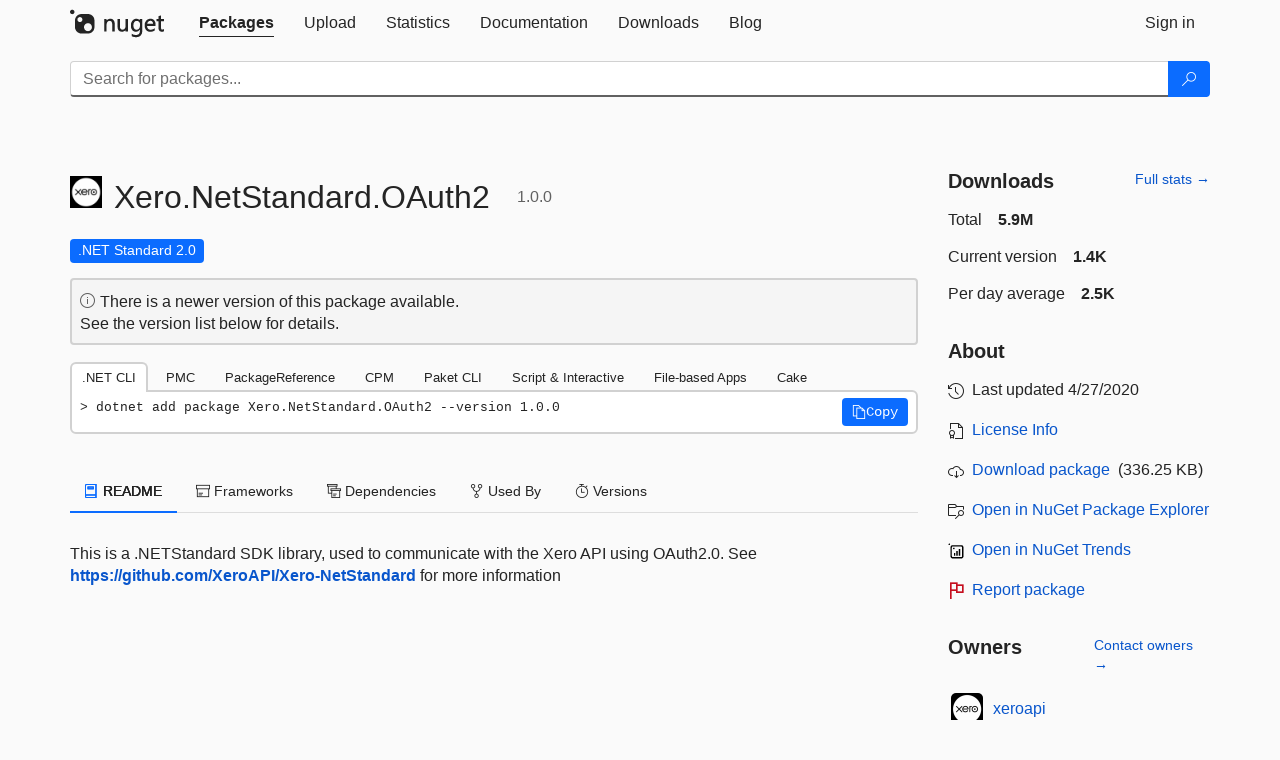

--- FILE ---
content_type: text/html; charset=utf-8
request_url: https://www-1.nuget.org/packages/Xero.NetStandard.OAuth2/1.0.0
body_size: 15366
content:
<!DOCTYPE html>
<html lang="en">
<head>
    <meta charset="utf-8" />
    <meta http-equiv="X-UA-Compatible" content="IE=edge">
    <meta name="viewport" content="width=device-width, initial-scale=1">

        <link rel="canonical" href="https://www.nuget.org/packages/Xero.NetStandard.OAuth2/1.0.0">

    
            <meta property="fb:app_id" content="235682883225736" />
        <meta name="twitter:card" content="summary">
        <meta name="twitter:site" content="@nuget">
        <meta property="og:title" content="Xero.NetStandard.OAuth2 1.0.0" />
        <meta property="og:type" content="nugetgallery:package" />
        <meta property="og:url" content="https://nuget.org/packages/Xero.NetStandard.OAuth2/" />
        <meta property="og:description" content="This is a .NETStandard SDK library, used to communicate with the Xero API using OAuth2.0. See https://github.com/XeroAPI/Xero-NetStandard for more information" />
        <meta property="og:determiner" content="a" />
        <meta property="og:image" content="https://api.nuget.org/v3-flatcontainer/xero.netstandard.oauth2/1.0.0/icon" />
            <link rel="alternate" type="application/atom+xml" title="Subscribe to Xero.NetStandard.OAuth2 updates" href="/packages/Xero.NetStandard.OAuth2/atom.xml" />

    
        <meta name="description" content="This is a .NETStandard SDK library, used to communicate with the Xero API using OAuth2.0. See https://github.com/XeroAPI/Xero-NetStandard for more information">


    <title>
        NuGet Gallery
        | Xero.NetStandard.OAuth2 1.0.0
    </title>

    <link href="/favicon.ico" rel="shortcut icon" type="image/x-icon" />
        <link title="NuGet.org" type="application/opensearchdescription+xml" href="/opensearch.xml" rel="search">

    <link href="/Content/gallery/css/site.min.css?v=1na5Q3HPVSkugniYsNxjmE134E1C4dpzFOT5rmDYA-E1" rel="stylesheet"/>

    <link href="/Content/gallery/css/bootstrap.min.css" rel="stylesheet"/>


    <script nonce="YMQpco4TyVozguP3cOvQPHZC39uaZTGmeSFl13xXXXs=">
        // Check the browser preferred color scheme
        const prefersDarkMode = window.matchMedia("(prefers-color-scheme: dark)").matches;
        const defaultTheme = prefersDarkMode ? "dark" : "light";
        const preferredTheme = localStorage.getItem("theme")

        // Check if the localStorage item is set, if not set it to the system theme
        if (!preferredTheme || !(preferredTheme === "dark" || preferredTheme === "light")) {
            localStorage.setItem("theme", "system");
        }

        if (preferredTheme === "light" || preferredTheme === "dark") {
            document.documentElement.setAttribute('data-theme', preferredTheme);
        }
        else {
            document.documentElement.setAttribute('data-theme', defaultTheme);
        }
    </script>

    <!-- HTML5 shim and Respond.js for IE8 support of HTML5 elements and media queries -->
    <!-- WARNING: Respond.js doesn't work if you view the page via file:// -->
    <!--[if lt IE 9]>
      <script src="https://oss.maxcdn.com/html5shiv/3.7.3/html5shiv.min.js"></script>
      <script src="https://oss.maxcdn.com/respond/1.4.2/respond.min.js"></script>
    <![endif]-->

    
    
    
    
                <script type="text/javascript">
                var appInsights = window.appInsights || function (config) {
                    function s(config) {
                        t[config] = function () {
                            var i = arguments;
                            t.queue.push(function () { t[config].apply(t, i) })
                        }
                    }

                    var t = { config: config }, r = document, f = window, e = "script", o = r.createElement(e), i, u;
                    for (o.src = config.url || "//js.monitor.azure.com/scripts/a/ai.0.js", r.getElementsByTagName(e)[0].parentNode.appendChild(o), t.cookie = r.cookie, t.queue = [], i = ["Event", "Exception", "Metric", "PageView", "Trace"]; i.length;) s("track" + i.pop());
                    return config.disableExceptionTracking || (i = "onerror", s("_" + i), u = f[i], f[i] = function (config, r, f, e, o) {
                        var s = u && u(config, r, f, e, o);
                        return s !== !0 && t["_" + i](config, r, f, e, o), s
                    }), t
                }({
                    instrumentationKey: 'df3a36b9-dfba-401c-82ab-35690083be3e',
                    samplingPercentage: 100
                });

                window.appInsights = appInsights;
                appInsights.trackPageView();
            </script>

</head>
<body >
    

<div id="cookie-banner"></div>




<nav class="navbar navbar-inverse" role="navigation">
    <div class="container">
        <div class="row">
            <div class="col-sm-12 text-center">
                <a href="#" id="skipToContent" class="showOnFocus" title="Skip To Content">Skip To Content</a>
            </div>
        </div>
        <div class="row">
            <div class="col-sm-12">
                <div class="navbar-header">
                    <button type="button" class="navbar-toggle collapsed" data-toggle="collapse" data-target="#navbar" aria-expanded="false" aria-controls="navbar">
                        <span class="sr-only">Toggle navigation</span>
                        <span class="icon-bar"></span>
                        <span class="icon-bar"></span>
                        <span class="icon-bar"></span>
                    </button>
                    <a href="/" class="home-link">
                        <div class="navbar-logo nuget-logo-image" alt="NuGet home" role="img" aria-label="NuGet Home"     onerror="this.src='https://nuget.org/Content/gallery/img/logo-header-94x29.png'; this.onerror = null;"
></div>
                    </a>
                </div>
                <div id="navbar" class="navbar-collapse collapse">
                    <ul class="nav navbar-nav" role="tablist">
                            <li class="active" role="presentation">
        <a role="tab" name="Packages" aria-selected="true" href="/packages" class="link-to-add-local-search-filters">
            <span>Packages</span>
        </a>
    </li>

                            <li class="" role="presentation">
        <a role="tab" name="Upload" aria-selected="false" href="/packages/manage/upload">
            <span>Upload</span>
        </a>
    </li>

    <li class="" role="presentation">
        <a role="tab" name="Statistics" aria-selected="false" href="/stats">
            <span>Statistics</span>
        </a>
    </li>
                                                    <li class="" role="presentation">
        <a role="tab" name="Documentation" aria-selected="false" href="https://docs.microsoft.com/nuget/">
            <span>Documentation</span>
        </a>
    </li>

                            <li class="" role="presentation">
        <a role="tab" name="Downloads" aria-selected="false" href="/downloads">
            <span>Downloads</span>
        </a>
    </li>

                            <li class="" role="presentation">
        <a role="tab" name="Blog" aria-selected="false" href="https://blog.nuget.org/">
            <span>Blog</span>
        </a>
    </li>

                    </ul>
                        <ul class="nav navbar-nav navbar-right" role="tablist">
    <li class="" role="presentation">
        <a role="tab" name="Sign in" aria-selected="false" href="/users/account/LogOn?returnUrl=%2Fpackages%2FXero.NetStandard.OAuth2%2F1.0.0" title="Sign in to an existing NuGet.org account">
            <span>Sign in</span>
        </a>
    </li>
                        </ul>
                </div>
            </div>
        </div>
    </div>

        <div id="search-bar-header" class="container search-container">
            <div class="row">
                <form aria-label="Package search bar" class="col-sm-12" id="form-to-add-local-search-filters" action="/packages" method="get">
                    <div class="input-group">
    <input name="q" type="text" class="form-control input-brand" id="search" aria-label="Enter packages to search"
           placeholder="Search for packages..." autocomplete="off"
           value=""
            />
    <span class="input-group-btn">
        <button class="btn btn-brand btn-search" type="submit"
                title="Search for packages" aria-label="Search">
            <span class="ms-Icon ms-Icon--Search" aria-hidden="true"></span>
        </button>
    </span>
</div>
                    <div id="autocomplete-results-container" class="text-left" tabindex="0"></div>

<script type="text/html" id="autocomplete-results-row">
    <!-- ko if: $data -->
    <!-- ko if: $data.PackageRegistration -->
    <div class="col-sm-4 autocomplete-row-id autocomplete-row-data">
        <span data-bind="attr: { id: 'autocomplete-result-id-' + $data.PackageRegistration.Id, title: $data.PackageRegistration.Id }, text: $data.PackageRegistration.Id"></span>
    </div>
    <div class="col-sm-4 autocomplete-row-downloadcount text-right autocomplete-row-data">
        <span data-bind="text: $data.DownloadCount + ' downloads'"></span>
    </div>
    <div class="col-sm-4 autocomplete-row-owners text-left autocomplete-row-data">
        <span data-bind="text: $data.OwnersString + ' '"></span>
    </div>
    <!-- /ko -->
    <!-- ko ifnot: $data.PackageRegistration -->
    <div class="col-sm-12 autocomplete-row-id autocomplete-row-data">
        <span data-bind="attr: { id: 'autocomplete-result-id-' + $data, title: $data  }, text: $data"></span>
    </div>
    <!-- /ko -->
    <!-- /ko -->
</script>

<script type="text/html" id="autocomplete-results-template">
    <!-- ko if: $data.data.length > 0 -->
    <div data-bind="foreach: $data.data" id="autocomplete-results-list">
        <a data-bind="attr: { id: 'autocomplete-result-row-' + $data, href: '/packages/' + $data, title: $data }" tabindex="-1">
            <div data-bind="attr:{ id: 'autocomplete-container-' + $data }" class="autocomplete-results-row">
            </div>
        </a>
    </div>
    <!-- /ko -->
</script>

                </form>
            </div>
        </div>
</nav>






    <div id="skippedToContent">
    ﻿










<section role="main" class="container main-container page-package-details">
    <div class="row">
        <div class="col-sm-9 package-details-main">
            <div class="package-header">
                    <div class="package-title">
                        <h1>
                            <span class="pull-left">
                                <img class="package-icon img-responsive" aria-hidden="true" alt=""
                                     src="https://api.nuget.org/v3-flatcontainer/xero.netstandard.oauth2/1.0.0/icon"     onerror="this.src='https://nuget.org/Content/gallery/img/default-package-icon-256x256.png'; this.onerror = null;"
 />
                            </span>
                            <span class="title">
                                Xero.<wbr>NetStandard.<wbr>OAuth2
                            </span>
                            <span class="version-title">
                                1.0.0
                            </span>
                        </h1>

                    </div>






<div class="framework framework-badges">
            <a href=/packages/Xero.NetStandard.OAuth2/1.0.0#supportedframeworks-body-tab
       >
        <span class=framework-badge-asset>
            .NET Standard 2.0
        </span>
        <span class="tooltip-block">
            <span class="tooltip-wrapper popover right" role="tooltip">
                <span class="arrow"></span>
                <span class="popover-content">
                    This package targets .NET Standard 2.0. The package is compatible with this framework or higher.
                </span>
            </span>
        </span>
    </a>
    </div>




    <div class="icon-text alert alert-brand-info" >
        <i class="ms-Icon ms-Icon--Info" aria-hidden="true"></i>
        
                                There is a newer version of this package available.
                                <br /> See the version list below for details.
                            

    </div>





                    <div class="install-tabs">
                        <ul class="nav nav-tabs" role="tablist">

    <li role="presentation" class="active">
        <a href="#dotnet-cli"
           id="dotnet-cli-tab" class="package-manager-tab"
           aria-selected="true" tabindex="0"
           aria-controls="dotnet-cli" role="tab" data-toggle="tab"
           title="Switch to tab panel which contains package installation command for .NET CLI">
            .NET CLI
        </a>
    </li>
    <li role="presentation" class="">
        <a href="#package-manager"
           id="package-manager-tab" class="package-manager-tab"
           aria-selected="false" tabindex="-1"
           aria-controls="package-manager" role="tab" data-toggle="tab"
           title="Switch to tab panel which contains package installation command for Package Manager Console">
            PMC
        </a>
    </li>
    <li role="presentation" class="">
        <a href="#package-reference"
           id="package-reference-tab" class="package-manager-tab"
           aria-selected="false" tabindex="-1"
           aria-controls="package-reference" role="tab" data-toggle="tab"
           title="Switch to tab panel which contains package installation command for PackageReference">
            PackageReference
        </a>
    </li>
    <li role="presentation" class="">
        <a href="#package-version"
           id="package-version-tab" class="package-manager-tab"
           aria-selected="false" tabindex="-1"
           aria-controls="package-version" role="tab" data-toggle="tab"
           title="Switch to tab panel which contains package installation command for Central Package Management">
            CPM
        </a>
    </li>
    <li role="presentation" class="">
        <a href="#paket-cli"
           id="paket-cli-tab" class="package-manager-tab"
           aria-selected="false" tabindex="-1"
           aria-controls="paket-cli" role="tab" data-toggle="tab"
           title="Switch to tab panel which contains package installation command for Paket CLI">
            Paket CLI
        </a>
    </li>
    <li role="presentation" class="">
        <a href="#script-interactive"
           id="script-interactive-tab" class="package-manager-tab"
           aria-selected="false" tabindex="-1"
           aria-controls="script-interactive" role="tab" data-toggle="tab"
           title="Switch to tab panel which contains package installation command for Script &amp; Interactive">
            Script &amp; Interactive
        </a>
    </li>
    <li role="presentation" class="">
        <a href="#dotnet-run-file"
           id="dotnet-run-file-tab" class="package-manager-tab"
           aria-selected="false" tabindex="-1"
           aria-controls="dotnet-run-file" role="tab" data-toggle="tab"
           title="Switch to tab panel which contains package installation command for File-based Apps">
            File-based Apps
        </a>
    </li>
    <li role="presentation" class="">
        <a href="#cake"
           id="cake-tab" class="package-manager-tab"
           aria-selected="false" tabindex="-1"
           aria-controls="cake" role="tab" data-toggle="tab"
           title="Switch to tab panel which contains package installation command for Cake">
            Cake
        </a>
    </li>
                        </ul>
                        <div class="tab-content">

    <div role="tabpanel" class="tab-pane active" id="dotnet-cli">
            <div class="install-script-row">
                
                <pre class="install-script" id="dotnet-cli-0001-text"><span class="install-command-row">dotnet add package Xero.NetStandard.OAuth2 --version 1.0.0</span>
                    <div class="copy-button">
<button id="dotnet-cli-0001-button" class="btn btn-brand-icon" type="button"
                                data-toggle="popover" data-placement="bottom" data-content="Copied."
                                aria-label="Copy the .NET CLI command" role="button">
                            <span class="ms-Icon ms-Icon--Copy" aria-hidden="true"></span>
                            <span>Copy</span>
                        </button>
                    </div>
                </pre>
            </div>
            </div>
    <div role="tabpanel" class="tab-pane " id="package-manager">
            <div class="install-script-row">
                
                <pre class="install-script" id="package-manager-0001-text"><span class="install-command-row">NuGet\Install-Package Xero.NetStandard.OAuth2 -Version 1.0.0</span>
                    <div class="copy-button">
<button id="package-manager-0001-button" class="btn btn-brand-icon" type="button"
                                data-toggle="popover" data-placement="bottom" data-content="Copied."
                                aria-label="Copy the PMC command" role="button">
                            <span class="ms-Icon ms-Icon--Copy" aria-hidden="true"></span>
                            <span>Copy</span>
                        </button>
                    </div>
                </pre>
            </div>
            <div class="icon-text alert alert-brand-info" >
        <i class="ms-Icon ms-Icon--Info" aria-hidden="true"></i>
        
This command is intended to be used within the Package Manager Console in Visual Studio, as it uses the NuGet module's version of <a href='https://docs.microsoft.com/nuget/reference/ps-reference/ps-ref-install-package'>Install-Package</a>.
                    
    </div>
    </div>
    <div role="tabpanel" class="tab-pane " id="package-reference">
            <div class="install-script-row">
                
                <pre class="install-script" id="package-reference-0001-text"><span class="install-command-row">&lt;PackageReference Include=&quot;Xero.NetStandard.OAuth2&quot; Version=&quot;1.0.0&quot; /&gt;</span>
                    <div class="copy-button">
<button id="package-reference-0001-button" class="btn btn-brand-icon" type="button"
                                data-toggle="popover" data-placement="bottom" data-content="Copied."
                                aria-label="Copy the PackageReference XML node" role="button">
                            <span class="ms-Icon ms-Icon--Copy" aria-hidden="true"></span>
                            <span>Copy</span>
                        </button>
                    </div>
                </pre>
            </div>
            <div class="icon-text alert alert-brand-info" >
        <i class="ms-Icon ms-Icon--Info" aria-hidden="true"></i>
        
For projects that support <a href="https://docs.microsoft.com/nuget/consume-packages/package-references-in-project-files">PackageReference</a>, copy this XML node into the project file to reference the package.
                    
    </div>
    </div>
    <div role="tabpanel" class="tab-pane " id="package-version">
            <div class="install-script-row">
                
                <pre class="install-script" id="package-version-0001-text"><span class="install-command-row">&lt;PackageVersion Include=&quot;Xero.NetStandard.OAuth2&quot; Version=&quot;1.0.0&quot; /&gt;</span>
                    <div class="copy-button">
<span class="package-manager-command-header">
                            Directory.Packages.props
                        </span>
<button id="package-version-0001-button" class="btn btn-brand-icon" type="button"
                                data-toggle="popover" data-placement="bottom" data-content="Copied."
                                aria-label="Copy the PackageVersion XML node" role="button">
                            <span class="ms-Icon ms-Icon--Copy" aria-hidden="true"></span>
                            <span>Copy</span>
                        </button>
                    </div>
                </pre>
            </div>
            <div class="install-script-row">
                
                <pre class="install-script" id="package-version-0002-text"><span class="install-command-row">&lt;PackageReference Include=&quot;Xero.NetStandard.OAuth2&quot; /&gt;</span>
                    <div class="copy-button">
<span class="package-manager-command-header">
                            Project file
                        </span>
<button id="package-version-0002-button" class="btn btn-brand-icon" type="button"
                                data-toggle="popover" data-placement="bottom" data-content="Copied."
                                aria-label="Copy the PackageVersion XML node" role="button">
                            <span class="ms-Icon ms-Icon--Copy" aria-hidden="true"></span>
                            <span>Copy</span>
                        </button>
                    </div>
                </pre>
            </div>
            <div class="icon-text alert alert-brand-info" >
        <i class="ms-Icon ms-Icon--Info" aria-hidden="true"></i>
        
For projects that support <a href="https://learn.microsoft.com/en-us/nuget/consume-packages/central-package-management">Central Package Management (CPM)</a>, copy this XML node into the solution Directory.Packages.props file to version the package.
                    
    </div>
    </div>
    <div role="tabpanel" class="tab-pane " id="paket-cli">
            <div class="install-script-row">
                
                <pre class="install-script" id="paket-cli-0001-text"><span class="install-command-row">paket add Xero.NetStandard.OAuth2 --version 1.0.0</span>
                    <div class="copy-button">
<button id="paket-cli-0001-button" class="btn btn-brand-icon" type="button"
                                data-toggle="popover" data-placement="bottom" data-content="Copied."
                                aria-label="Copy the Paket CLI command" role="button">
                            <span class="ms-Icon ms-Icon--Copy" aria-hidden="true"></span>
                            <span>Copy</span>
                        </button>
                    </div>
                </pre>
            </div>
            <div class="icon-text alert alert-brand-warning"   role="alert" aria-live="assertive"  >
        <i class="ms-Icon ms-Icon--Warning" aria-hidden="true"></i>
        
<b display="none" aria-label="warning" role="alert"></b> The NuGet Team does not provide support for this client. Please contact its <a href="https://fsprojects.github.io/Paket/contact.html" aria-label="Contact the maintainers of the Paket CLI client">maintainers</a> for support.
                    
    </div>
    </div>
    <div role="tabpanel" class="tab-pane " id="script-interactive">
            <div class="install-script-row">
                
                <pre class="install-script" id="script-interactive-0001-text"><span class="install-command-row">#r &quot;nuget: Xero.NetStandard.OAuth2, 1.0.0&quot;</span>
                    <div class="copy-button">
<button id="script-interactive-0001-button" class="btn btn-brand-icon" type="button"
                                data-toggle="popover" data-placement="bottom" data-content="Copied."
                                aria-label="Copy the Script &amp; Interactive command" role="button">
                            <span class="ms-Icon ms-Icon--Copy" aria-hidden="true"></span>
                            <span>Copy</span>
                        </button>
                    </div>
                </pre>
            </div>
            <div class="icon-text alert alert-brand-info" >
        <i class="ms-Icon ms-Icon--Info" aria-hidden="true"></i>
        
#r directive can be used in F# Interactive and Polyglot Notebooks. Copy this into the interactive tool or source code of the script to reference the package.
                    
    </div>
    </div>
    <div role="tabpanel" class="tab-pane " id="dotnet-run-file">
            <div class="install-script-row">
                
                <pre class="install-script" id="dotnet-run-file-0001-text"><span class="install-command-row">#:package Xero.NetStandard.OAuth2@1.0.0</span>
                    <div class="copy-button">
<button id="dotnet-run-file-0001-button" class="btn btn-brand-icon" type="button"
                                data-toggle="popover" data-placement="bottom" data-content="Copied."
                                aria-label="Copy the File-based Apps command" role="button">
                            <span class="ms-Icon ms-Icon--Copy" aria-hidden="true"></span>
                            <span>Copy</span>
                        </button>
                    </div>
                </pre>
            </div>
            <div class="icon-text alert alert-brand-info" >
        <i class="ms-Icon ms-Icon--Info" aria-hidden="true"></i>
        
#:package directive can be used in C# file-based apps starting in .NET 10 preview 4. Copy this into a .cs file before any lines of code to reference the package.
                    
    </div>
    </div>
    <div role="tabpanel" class="tab-pane " id="cake">
            <div class="install-script-row">
                
                <pre class="install-script" id="cake-0001-text"><span class="install-command-row">#addin nuget:?package=Xero.NetStandard.OAuth2&amp;version=1.0.0</span>
                    <div class="copy-button">
<span class="package-manager-command-header">
                            Install as a Cake Addin
                        </span>
<button id="cake-0001-button" class="btn btn-brand-icon" type="button"
                                data-toggle="popover" data-placement="bottom" data-content="Copied."
                                aria-label="Copy the Cake command" role="button">
                            <span class="ms-Icon ms-Icon--Copy" aria-hidden="true"></span>
                            <span>Copy</span>
                        </button>
                    </div>
                </pre>
            </div>
            <div class="install-script-row">
                
                <pre class="install-script" id="cake-0002-text"><span class="install-command-row">#tool nuget:?package=Xero.NetStandard.OAuth2&amp;version=1.0.0</span>
                    <div class="copy-button">
<span class="package-manager-command-header">
                            Install as a Cake Tool
                        </span>
<button id="cake-0002-button" class="btn btn-brand-icon" type="button"
                                data-toggle="popover" data-placement="bottom" data-content="Copied."
                                aria-label="Copy the Cake command" role="button">
                            <span class="ms-Icon ms-Icon--Copy" aria-hidden="true"></span>
                            <span>Copy</span>
                        </button>
                    </div>
                </pre>
            </div>
            <div class="icon-text alert alert-brand-warning"   role="alert" aria-live="assertive"  >
        <i class="ms-Icon ms-Icon--Warning" aria-hidden="true"></i>
        
<b display="none" aria-label="warning" role="alert"></b> The NuGet Team does not provide support for this client. Please contact its <a href="https://cakebuild.net/support/nuget" aria-label="Contact the maintainers of the Cake client">maintainers</a> for support.
                    
    </div>
    </div>
                        </div>
                    </div>
            </div>

            <div class="body-tabs">
                <ul class="nav nav-tabs" role="tablist">

                        <li role="presentation" class="active" id="show-readme-container">
                            <a href="#readme-body-tab"
                               role="tab"
                               data-toggle="tab"
                               data-target="#readme-tab"
                               id="readme-body-tab"
                               class="body-tab"
                               aria-controls="readme-tab"
                               aria-selected="true"
                               tabindex="0">
                                    <i class="ms-Icon ms-Icon--Dictionary" aria-hidden="true"></i>
                                README
                            </a>
                        </li>
                        <li role="presentation" id="show-supportedframeworks-container">
                            <a href="#supportedframeworks-body-tab"
                                role="tab"
                                data-toggle="tab"
                                data-target="#supportedframeworks-tab"
                                id="supportedframeworks-body-tab"
                                class="body-tab"
                                aria-controls="supportedframeworks-tab"
                                aria-selected="false"
                                tabindex="-1">
                                <i class="ms-Icon ms-Icon--Package" aria-hidden="true"></i>
                                Frameworks
                            </a>
                        </li>
                        <li role="presentation">
                            <a href="#dependencies-body-tab"
                               role="tab"
                               data-toggle="tab"
                               data-target="#dependencies-tab"
                               id="dependencies-body-tab"
                               class="body-tab"
                               aria-controls="dependencies-tab"
                               aria-selected="false"
                               tabindex="-1">
                                <i class="ms-Icon ms-Icon--Packages" aria-hidden="true"></i>
                                Dependencies
                            </a>
                        </li>

                        <li role="presentation">
                            <a href="#usedby-body-tab"
                               role="tab"
                               data-toggle="tab"
                               data-target="#usedby-tab"
                               id="usedby-body-tab"
                               class="body-tab"
                               aria-controls="usedby-tab"
                               aria-selected="false"
                               tabindex="-1">
                                <i class="ms-Icon ms-Icon--BranchFork2" aria-hidden="true"></i>
                                Used By
                            </a>
                        </li>


                    <li role="presentation">
                        <a href="#versions-body-tab"
                           role="tab"
                           data-toggle="tab"
                           data-target="#versions-tab"
                           id="versions-body-tab"
                           class="body-tab"
                           aria-controls="versions-tab"
                           aria-selected="false"
                           tabindex="-1">
                            <i class="ms-Icon ms-Icon--Stopwatch" aria-hidden="true"></i>
                            Versions
                        </a>
                    </li>

                </ul>
            </div>

            <div class="tab-content body-tab-content">
                    <div role="tabpanel" class="tab-pane active" id="readme-tab"  aria-label="Readme tab content">
                            <p>This is a .NETStandard SDK library, used to communicate with the Xero API using OAuth2.0. See <a href="https://github.com/XeroAPI/Xero-NetStandard" rel="nofollow">https://github.com/XeroAPI/Xero-NetStandard</a> for more information</p>
                    </div>
                    <div role="tabpanel" class="tab-pane " id="supportedframeworks-tab" aria-label="Supported frameworks tab content">
<table class="framework framework-table" aria-label="Supported frameworks">
    <thead>
        <tr>
            <th scope="col" class="framework-table-title"><b>Product</b></th>
            <th scope="col" class="framework-table-title">
                <b aria-hidden="true" >Versions</b>
                <span class="sr-only">Compatible and additional computed target framework versions.</span>
            </th>
        </tr>
    </thead>
    <tbody>
                <tr>
                    <td class="framework-table-product">
                        .NET
                    </td>

                    <td class="framework-table-frameworks">
                                <span aria-hidden="true" class="framework-badge-computed framework-table-margin">net5.0</span>
                                <span class="sr-only">net5.0 was computed.&nbsp;</span>
                                <span aria-hidden="true" class="framework-badge-computed framework-table-margin">net5.0-windows</span>
                                <span class="sr-only">net5.0-windows was computed.&nbsp;</span>
                                <span aria-hidden="true" class="framework-badge-computed framework-table-margin">net6.0</span>
                                <span class="sr-only">net6.0 was computed.&nbsp;</span>
                                <span aria-hidden="true" class="framework-badge-computed framework-table-margin">net6.0-android</span>
                                <span class="sr-only">net6.0-android was computed.&nbsp;</span>
                                <span aria-hidden="true" class="framework-badge-computed framework-table-margin">net6.0-ios</span>
                                <span class="sr-only">net6.0-ios was computed.&nbsp;</span>
                                <span aria-hidden="true" class="framework-badge-computed framework-table-margin">net6.0-maccatalyst</span>
                                <span class="sr-only">net6.0-maccatalyst was computed.&nbsp;</span>
                                <span aria-hidden="true" class="framework-badge-computed framework-table-margin">net6.0-macos</span>
                                <span class="sr-only">net6.0-macos was computed.&nbsp;</span>
                                <span aria-hidden="true" class="framework-badge-computed framework-table-margin">net6.0-tvos</span>
                                <span class="sr-only">net6.0-tvos was computed.&nbsp;</span>
                                <span aria-hidden="true" class="framework-badge-computed framework-table-margin">net6.0-windows</span>
                                <span class="sr-only">net6.0-windows was computed.&nbsp;</span>
                                <span aria-hidden="true" class="framework-badge-computed framework-table-margin">net7.0</span>
                                <span class="sr-only">net7.0 was computed.&nbsp;</span>
                                <span aria-hidden="true" class="framework-badge-computed framework-table-margin">net7.0-android</span>
                                <span class="sr-only">net7.0-android was computed.&nbsp;</span>
                                <span aria-hidden="true" class="framework-badge-computed framework-table-margin">net7.0-ios</span>
                                <span class="sr-only">net7.0-ios was computed.&nbsp;</span>
                                <span aria-hidden="true" class="framework-badge-computed framework-table-margin">net7.0-maccatalyst</span>
                                <span class="sr-only">net7.0-maccatalyst was computed.&nbsp;</span>
                                <span aria-hidden="true" class="framework-badge-computed framework-table-margin">net7.0-macos</span>
                                <span class="sr-only">net7.0-macos was computed.&nbsp;</span>
                                <span aria-hidden="true" class="framework-badge-computed framework-table-margin">net7.0-tvos</span>
                                <span class="sr-only">net7.0-tvos was computed.&nbsp;</span>
                                <span aria-hidden="true" class="framework-badge-computed framework-table-margin">net7.0-windows</span>
                                <span class="sr-only">net7.0-windows was computed.&nbsp;</span>
                                <span aria-hidden="true" class="framework-badge-computed framework-table-margin">net8.0</span>
                                <span class="sr-only">net8.0 was computed.&nbsp;</span>
                                <span aria-hidden="true" class="framework-badge-computed framework-table-margin">net8.0-android</span>
                                <span class="sr-only">net8.0-android was computed.&nbsp;</span>
                                <span aria-hidden="true" class="framework-badge-computed framework-table-margin">net8.0-browser</span>
                                <span class="sr-only">net8.0-browser was computed.&nbsp;</span>
                                <span aria-hidden="true" class="framework-badge-computed framework-table-margin">net8.0-ios</span>
                                <span class="sr-only">net8.0-ios was computed.&nbsp;</span>
                                <span aria-hidden="true" class="framework-badge-computed framework-table-margin">net8.0-maccatalyst</span>
                                <span class="sr-only">net8.0-maccatalyst was computed.&nbsp;</span>
                                <span aria-hidden="true" class="framework-badge-computed framework-table-margin">net8.0-macos</span>
                                <span class="sr-only">net8.0-macos was computed.&nbsp;</span>
                                <span aria-hidden="true" class="framework-badge-computed framework-table-margin">net8.0-tvos</span>
                                <span class="sr-only">net8.0-tvos was computed.&nbsp;</span>
                                <span aria-hidden="true" class="framework-badge-computed framework-table-margin">net8.0-windows</span>
                                <span class="sr-only">net8.0-windows was computed.&nbsp;</span>
                                <span aria-hidden="true" class="framework-badge-computed framework-table-margin">net9.0</span>
                                <span class="sr-only">net9.0 was computed.&nbsp;</span>
                                <span aria-hidden="true" class="framework-badge-computed framework-table-margin">net9.0-android</span>
                                <span class="sr-only">net9.0-android was computed.&nbsp;</span>
                                <span aria-hidden="true" class="framework-badge-computed framework-table-margin">net9.0-browser</span>
                                <span class="sr-only">net9.0-browser was computed.&nbsp;</span>
                                <span aria-hidden="true" class="framework-badge-computed framework-table-margin">net9.0-ios</span>
                                <span class="sr-only">net9.0-ios was computed.&nbsp;</span>
                                <span aria-hidden="true" class="framework-badge-computed framework-table-margin">net9.0-maccatalyst</span>
                                <span class="sr-only">net9.0-maccatalyst was computed.&nbsp;</span>
                                <span aria-hidden="true" class="framework-badge-computed framework-table-margin">net9.0-macos</span>
                                <span class="sr-only">net9.0-macos was computed.&nbsp;</span>
                                <span aria-hidden="true" class="framework-badge-computed framework-table-margin">net9.0-tvos</span>
                                <span class="sr-only">net9.0-tvos was computed.&nbsp;</span>
                                <span aria-hidden="true" class="framework-badge-computed framework-table-margin">net9.0-windows</span>
                                <span class="sr-only">net9.0-windows was computed.&nbsp;</span>
                                <span aria-hidden="true" class="framework-badge-computed framework-table-margin">net10.0</span>
                                <span class="sr-only">net10.0 was computed.&nbsp;</span>
                                <span aria-hidden="true" class="framework-badge-computed framework-table-margin">net10.0-android</span>
                                <span class="sr-only">net10.0-android was computed.&nbsp;</span>
                                <span aria-hidden="true" class="framework-badge-computed framework-table-margin">net10.0-browser</span>
                                <span class="sr-only">net10.0-browser was computed.&nbsp;</span>
                                <span aria-hidden="true" class="framework-badge-computed framework-table-margin">net10.0-ios</span>
                                <span class="sr-only">net10.0-ios was computed.&nbsp;</span>
                                <span aria-hidden="true" class="framework-badge-computed framework-table-margin">net10.0-maccatalyst</span>
                                <span class="sr-only">net10.0-maccatalyst was computed.&nbsp;</span>
                                <span aria-hidden="true" class="framework-badge-computed framework-table-margin">net10.0-macos</span>
                                <span class="sr-only">net10.0-macos was computed.&nbsp;</span>
                                <span aria-hidden="true" class="framework-badge-computed framework-table-margin">net10.0-tvos</span>
                                <span class="sr-only">net10.0-tvos was computed.&nbsp;</span>
                                <span aria-hidden="true" class="framework-badge-computed framework-table-margin">net10.0-windows</span>
                                <span class="sr-only">net10.0-windows was computed.&nbsp;</span>
                    </td>
                </tr>
                <tr>
                    <td class="framework-table-product">
                        .NET Core
                    </td>

                    <td class="framework-table-frameworks">
                                <span aria-hidden="true" class="framework-badge-computed framework-table-margin">netcoreapp2.0</span>
                                <span class="sr-only">netcoreapp2.0 was computed.&nbsp;</span>
                                <span aria-hidden="true" class="framework-badge-computed framework-table-margin">netcoreapp2.1</span>
                                <span class="sr-only">netcoreapp2.1 was computed.&nbsp;</span>
                                <span aria-hidden="true" class="framework-badge-computed framework-table-margin">netcoreapp2.2</span>
                                <span class="sr-only">netcoreapp2.2 was computed.&nbsp;</span>
                                <span aria-hidden="true" class="framework-badge-computed framework-table-margin">netcoreapp3.0</span>
                                <span class="sr-only">netcoreapp3.0 was computed.&nbsp;</span>
                                <span aria-hidden="true" class="framework-badge-computed framework-table-margin">netcoreapp3.1</span>
                                <span class="sr-only">netcoreapp3.1 was computed.&nbsp;</span>
                    </td>
                </tr>
                <tr>
                    <td class="framework-table-product">
                        .NET Standard
                    </td>

                    <td class="framework-table-frameworks">
                                <span aria-hidden="true" class="framework-badge-asset framework-table-margin">netstandard2.0</span>
                                <span class="sr-only">netstandard2.0 is compatible.&nbsp;</span>
                                <span aria-hidden="true" class="framework-badge-computed framework-table-margin">netstandard2.1</span>
                                <span class="sr-only">netstandard2.1 was computed.&nbsp;</span>
                    </td>
                </tr>
                <tr>
                    <td class="framework-table-product">
                        .NET Framework
                    </td>

                    <td class="framework-table-frameworks">
                                <span aria-hidden="true" class="framework-badge-computed framework-table-margin">net461</span>
                                <span class="sr-only">net461 was computed.&nbsp;</span>
                                <span aria-hidden="true" class="framework-badge-computed framework-table-margin">net462</span>
                                <span class="sr-only">net462 was computed.&nbsp;</span>
                                <span aria-hidden="true" class="framework-badge-computed framework-table-margin">net463</span>
                                <span class="sr-only">net463 was computed.&nbsp;</span>
                                <span aria-hidden="true" class="framework-badge-computed framework-table-margin">net47</span>
                                <span class="sr-only">net47 was computed.&nbsp;</span>
                                <span aria-hidden="true" class="framework-badge-computed framework-table-margin">net471</span>
                                <span class="sr-only">net471 was computed.&nbsp;</span>
                                <span aria-hidden="true" class="framework-badge-computed framework-table-margin">net472</span>
                                <span class="sr-only">net472 was computed.&nbsp;</span>
                                <span aria-hidden="true" class="framework-badge-computed framework-table-margin">net48</span>
                                <span class="sr-only">net48 was computed.&nbsp;</span>
                                <span aria-hidden="true" class="framework-badge-computed framework-table-margin">net481</span>
                                <span class="sr-only">net481 was computed.&nbsp;</span>
                    </td>
                </tr>
                <tr>
                    <td class="framework-table-product">
                        MonoAndroid
                    </td>

                    <td class="framework-table-frameworks">
                                <span aria-hidden="true" class="framework-badge-computed framework-table-margin">monoandroid</span>
                                <span class="sr-only">monoandroid was computed.&nbsp;</span>
                    </td>
                </tr>
                <tr>
                    <td class="framework-table-product">
                        MonoMac
                    </td>

                    <td class="framework-table-frameworks">
                                <span aria-hidden="true" class="framework-badge-computed framework-table-margin">monomac</span>
                                <span class="sr-only">monomac was computed.&nbsp;</span>
                    </td>
                </tr>
                <tr>
                    <td class="framework-table-product">
                        MonoTouch
                    </td>

                    <td class="framework-table-frameworks">
                                <span aria-hidden="true" class="framework-badge-computed framework-table-margin">monotouch</span>
                                <span class="sr-only">monotouch was computed.&nbsp;</span>
                    </td>
                </tr>
                <tr>
                    <td class="framework-table-product">
                        Tizen
                    </td>

                    <td class="framework-table-frameworks">
                                <span aria-hidden="true" class="framework-badge-computed framework-table-margin">tizen40</span>
                                <span class="sr-only">tizen40 was computed.&nbsp;</span>
                                <span aria-hidden="true" class="framework-badge-computed framework-table-margin">tizen60</span>
                                <span class="sr-only">tizen60 was computed.&nbsp;</span>
                    </td>
                </tr>
                <tr>
                    <td class="framework-table-product">
                        Xamarin.iOS
                    </td>

                    <td class="framework-table-frameworks">
                                <span aria-hidden="true" class="framework-badge-computed framework-table-margin">xamarinios</span>
                                <span class="sr-only">xamarinios was computed.&nbsp;</span>
                    </td>
                </tr>
                <tr>
                    <td class="framework-table-product">
                        Xamarin.Mac
                    </td>

                    <td class="framework-table-frameworks">
                                <span aria-hidden="true" class="framework-badge-computed framework-table-margin">xamarinmac</span>
                                <span class="sr-only">xamarinmac was computed.&nbsp;</span>
                    </td>
                </tr>
                <tr>
                    <td class="framework-table-product">
                        Xamarin.TVOS
                    </td>

                    <td class="framework-table-frameworks">
                                <span aria-hidden="true" class="framework-badge-computed framework-table-margin">xamarintvos</span>
                                <span class="sr-only">xamarintvos was computed.&nbsp;</span>
                    </td>
                </tr>
                <tr>
                    <td class="framework-table-product">
                        Xamarin.WatchOS
                    </td>

                    <td class="framework-table-frameworks">
                                <span aria-hidden="true" class="framework-badge-computed framework-table-margin">xamarinwatchos</span>
                                <span class="sr-only">xamarinwatchos was computed.&nbsp;</span>
                    </td>
                </tr>
    </tbody>
</table>
<div>
    <div>
        <i class="frameworktableinfo-computed-icon framework-badge-computed"></i>
        <span class="frameworktableinfo-text">Compatible target framework(s)</span>
    </div>
    <div>
        <i class="frameworktableinfo-asset-icon"></i>
        <span class="frameworktableinfo-text">Included target framework(s) (in package)</span>
    </div>
    <span class="frameworktableinfo-text"><i>Learn more about <a href='https://docs.microsoft.com/dotnet/standard/frameworks' aria-label="Learn more about Target Frameworks">Target Frameworks</a> and <a href='https://docs.microsoft.com/dotnet/standard/net-standard' aria-label="Learn more about .NET Standard">.NET Standard</a>.</i></span>
</div>
                    </div>
                    <div role="tabpanel" class="tab-pane " id="dependencies-tab" aria-label="Dependencies tab content">
                                    <ul class="list-unstyled dependency-groups" id="dependency-groups">
                                            <li>
                                                    <h4><span>.NETStandard 2.0</span></h4>
                                                <ul class="list-unstyled dependency-group">
                                                        <li>
                                                                <a href="/packages/CompareNETObjects/">CompareNETObjects</a>
                                                                <span>(&gt;= 4.57.0)</span>
                                                        </li>
                                                        <li>
                                                                <a href="/packages/JsonSubTypes/">JsonSubTypes</a>
                                                                <span>(&gt;= 1.5.2)</span>
                                                        </li>
                                                        <li>
                                                                <a href="/packages/Newtonsoft.Json/">Newtonsoft.Json</a>
                                                                <span>(&gt;= 12.0.1)</span>
                                                        </li>
                                                        <li>
                                                                <a href="/packages/RestSharp/">RestSharp</a>
                                                                <span>(&gt;= 106.6.7)</span>
                                                        </li>
                                                        <li>
                                                                <a href="/packages/System.ComponentModel.Annotations/">System.ComponentModel.Annotations</a>
                                                                <span>(&gt;= 4.5.0)</span>
                                                        </li>
                                                </ul>
                                            </li>
                                    </ul>
                    </div>
                <div role="tabpanel" class="tab-pane " id="usedby-tab" aria-label="Used by tab content">
                        <div class="used-by" id="used-by">
                                    <h3>
                                        <strong>NuGet packages </strong> (5)
                                    </h3>
                                    <p>
                                        Showing the top 5 NuGet packages that depend on Xero.NetStandard.OAuth2:
                                    </p>
                                    <table class="table borderless" aria-label="Packages that depend on Xero.NetStandard.OAuth2">
                                        <thead>
                                            <tr>
                                                <th class="used-by-adjust-table-head" scope="col" role="columnheader">Package</th>
                                                <th class="used-by-adjust-table-head" scope="col" role="columnheader">Downloads</th>
                                            </tr>
                                        </thead>
                                        <tbody class="no-border">
                                                <tr>
                                                    <td class="used-by-desc-column">
                                                        <a class="text-left ngp-link" href="/packages/HBS.XERO.Core/">
                                                            HBS.XERO.Core
                                                        </a>
                                                        <p class="used-by-desc">Package Description</p>
                                                    </td>
                                                    <td>
                                                        <i class="ms-Icon ms-Icon--Download used-by-download-icon" aria-hidden="true"></i> <label class="used-by-count">1.6K</label>
                                                    </td>
                                                </tr>
                                                <tr>
                                                    <td class="used-by-desc-column">
                                                        <a class="text-left ngp-link" href="/packages/Xero.Net.Wrapper/">
                                                            Xero.Net.Wrapper
                                                        </a>
                                                        <p class="used-by-desc">A .NET 8 library that provides a strongly-typed wrapper for the Xero API. Built on top of the official Xero.NetStandard.OAuth2 library, it simplifies integration with Xero by handling authentication, token caching, request construction, and response parsing. Currently optimized for client credentials flow with single tenant scenarios.</p>
                                                    </td>
                                                    <td>
                                                        <i class="ms-Icon ms-Icon--Download used-by-download-icon" aria-hidden="true"></i> <label class="used-by-count">956</label>
                                                    </td>
                                                </tr>
                                                <tr>
                                                    <td class="used-by-desc-column">
                                                        <a class="text-left ngp-link" href="/packages/Tildom.Libraries.Xero/">
                                                            Tildom.Libraries.Xero
                                                        </a>
                                                            <i class="ms-Icon ms-Icon--SkypeCircleCheck reserved-indicator" title="The ID prefix of this package has been reserved for one of the owners of this package by NuGet.org."
                                                               alt="The ID prefix of this package has been reserved for one of the owners of this package by NuGet.org."></i>
                                                        <p class="used-by-desc">Wrapper library for Xero APIs</p>
                                                    </td>
                                                    <td>
                                                        <i class="ms-Icon ms-Icon--Download used-by-download-icon" aria-hidden="true"></i> <label class="used-by-count">753</label>
                                                    </td>
                                                </tr>
                                                <tr>
                                                    <td class="used-by-desc-column">
                                                        <a class="text-left ngp-link" href="/packages/HBS.XERO.Standard/">
                                                            HBS.XERO.Standard
                                                        </a>
                                                        <p class="used-by-desc">Package Description</p>
                                                    </td>
                                                    <td>
                                                        <i class="ms-Icon ms-Icon--Download used-by-download-icon" aria-hidden="true"></i> <label class="used-by-count">702</label>
                                                    </td>
                                                </tr>
                                                <tr>
                                                    <td class="used-by-desc-column">
                                                        <a class="text-left ngp-link" href="/packages/Universal.Xero.Client/">
                                                            Universal.Xero.Client
                                                        </a>
                                                        <p class="used-by-desc">Package Description</p>
                                                    </td>
                                                    <td>
                                                        <i class="ms-Icon ms-Icon--Download used-by-download-icon" aria-hidden="true"></i> <label class="used-by-count">443</label>
                                                    </td>
                                                </tr>
                                        </tbody>
                                    </table>

                                    <h3>
                                        <strong>GitHub repositories </strong> (1)
                                    </h3>
                                    <p>
                                        Showing the top 1 popular GitHub repositories that depend on Xero.NetStandard.OAuth2:
                                    </p>
                                    <table class="table borderless" aria-label="GitHub repositories that depend on Xero.NetStandard.OAuth2">
                                        <thead>
                                            <tr>
                                                <th class="used-by-adjust-table-head" scope="col" role="columnheader">Repository</th>
                                                <th class="used-by-adjust-table-head" scope="col" role="columnheader">Stars</th>
                                            </tr>
                                        </thead>
                                        <tbody class="no-border">
                                                <tr>
                                                    <td class="used-by-desc-column">
                                                        <a data-index-number="0" class="text-left gh-link" href="https://github.com/nickdodd79/AutoBogus" target="_blank">
                                                            nickdodd79/AutoBogus
                                                        </a>
                                                        <div class="row used-by-desc">
                                                            <span>A C# library complementing the Bogus generator by adding auto creation and population capabilities.</span>
                                                        </div>
                                                    </td>
                                                    <td>
                                                        <i class="ms-Icon ms-Icon--FavoriteStarFill gh-star" aria-hidden="true"></i> <label class="used-by-count">477</label>
                                                    </td>
                                                </tr>
                                        </tbody>
                                    </table>
                        </div>
                </div>
                <div role="tabpanel" class="tab-pane " id="versions-tab" aria-label="Versions tab content">
                    <div class="version-history" id="version-history">
                        <table aria-label="Version History of Xero.NetStandard.OAuth2" class="table borderless">
                            <thead>
                                <tr>
                                    <th scope="col" role="columnheader">Version</th>
                                    <th scope="col" role="columnheader">Downloads</th>
                                    <th scope="col" role="columnheader">
                                        Last Updated
                                    </th>

                                                                                                                <th scope="col" role="columnheader" aria-hidden="true" abbr="Package Warnings"></th>
                                </tr>
                            </thead>
                            <tbody class="no-border">
                                        <tr>
                                            <td>
                                                <a href="/packages/Xero.NetStandard.OAuth2/12.4.0" title="12.4.0">
                                                    12.4.0
                                                </a>
                                            </td>
                                            <td>
                                                23,031
                                            </td>
                                            <td>
                                                <span data-datetime="2025-11-17T03:22:14.4500000">11/17/2025</span>
                                            </td>


                                                <td class="package-icon-cell" aria-hidden="true"></td>
                                        </tr>
                                        <tr>
                                            <td>
                                                <a href="/packages/Xero.NetStandard.OAuth2/12.3.0" title="12.3.0">
                                                    12.3.0
                                                </a>
                                            </td>
                                            <td>
                                                11,061
                                            </td>
                                            <td>
                                                <span data-datetime="2025-11-04T01:31:16.2630000">11/4/2025</span>
                                            </td>


                                                <td class="package-icon-cell" aria-hidden="true"></td>
                                        </tr>
                                        <tr>
                                            <td>
                                                <a href="/packages/Xero.NetStandard.OAuth2/12.2.0" title="12.2.0">
                                                    12.2.0
                                                </a>
                                            </td>
                                            <td>
                                                54,079
                                            </td>
                                            <td>
                                                <span data-datetime="2025-08-28T04:53:49.9630000">8/28/2025</span>
                                            </td>


                                                <td class="package-icon-cell" aria-hidden="true"></td>
                                        </tr>
                                        <tr>
                                            <td>
                                                <a href="/packages/Xero.NetStandard.OAuth2/12.1.0" title="12.1.0">
                                                    12.1.0
                                                </a>
                                            </td>
                                            <td>
                                                12,959
                                            </td>
                                            <td>
                                                <span data-datetime="2025-08-13T01:18:37.1570000">8/13/2025</span>
                                            </td>


                                                <td class="package-icon-cell" aria-hidden="true"></td>
                                        </tr>
                                        <tr>
                                            <td>
                                                <a href="/packages/Xero.NetStandard.OAuth2/12.0.1" title="12.0.1">
                                                    12.0.1
                                                </a>
                                            </td>
                                            <td>
                                                55,907
                                            </td>
                                            <td>
                                                <span data-datetime="2025-06-28T13:02:34.3570000">6/28/2025</span>
                                            </td>


                                                <td class="package-icon-cell" aria-hidden="true"></td>
                                        </tr>
                                        <tr>
                                            <td>
                                                <a href="/packages/Xero.NetStandard.OAuth2/11.2.0" title="11.2.0">
                                                    11.2.0
                                                </a>
                                            </td>
                                            <td>
                                                16,842
                                            </td>
                                            <td>
                                                <span data-datetime="2025-06-09T12:01:30.8230000">6/9/2025</span>
                                            </td>


                                                <td class="package-icon-cell" aria-hidden="true"></td>
                                        </tr>
                                        <tr>
                                            <td>
                                                <a href="/packages/Xero.NetStandard.OAuth2/11.1.1" title="11.1.1">
                                                    11.1.1
                                                </a>
                                            </td>
                                            <td>
                                                63,829
                                            </td>
                                            <td>
                                                <span data-datetime="2025-04-24T11:07:23.0130000">4/24/2025</span>
                                            </td>


                                                <td class="package-icon-cell" aria-hidden="true"></td>
                                        </tr>
                                        <tr>
                                            <td>
                                                <a href="/packages/Xero.NetStandard.OAuth2/11.1.0" title="11.1.0">
                                                    11.1.0
                                                </a>
                                            </td>
                                            <td>
                                                1,466
                                            </td>
                                            <td>
                                                <span data-datetime="2025-04-23T12:08:54.8330000">4/23/2025</span>
                                            </td>


                                                <td class="package-icon-cell" aria-hidden="true"></td>
                                        </tr>
                                        <tr>
                                            <td>
                                                <a href="/packages/Xero.NetStandard.OAuth2/11.0.0" title="11.0.0">
                                                    11.0.0
                                                </a>
                                            </td>
                                            <td>
                                                42,390
                                            </td>
                                            <td>
                                                <span data-datetime="2025-04-10T10:10:35.7430000">4/10/2025</span>
                                            </td>


                                                <td class="package-icon-cell" aria-hidden="true"></td>
                                        </tr>
                                        <tr>
                                            <td>
                                                <a href="/packages/Xero.NetStandard.OAuth2/10.1.0" title="10.1.0">
                                                    10.1.0
                                                </a>
                                            </td>
                                            <td>
                                                4,834
                                            </td>
                                            <td>
                                                <span data-datetime="2025-04-07T14:55:32.7500000">4/7/2025</span>
                                            </td>


                                                <td class="package-icon-cell" aria-hidden="true"></td>
                                        </tr>
                                        <tr>
                                            <td>
                                                <a href="/packages/Xero.NetStandard.OAuth2/10.0.0" title="10.0.0">
                                                    10.0.0
                                                </a>
                                            </td>
                                            <td>
                                                193,548
                                            </td>
                                            <td>
                                                <span data-datetime="2025-02-03T07:30:11.7000000">2/3/2025</span>
                                            </td>


                                                <td class="package-icon-cell" aria-hidden="true"></td>
                                        </tr>
                                        <tr>
                                            <td>
                                                <a href="/packages/Xero.NetStandard.OAuth2/9.2.0" title="9.2.0">
                                                    9.2.0
                                                </a>
                                            </td>
                                            <td>
                                                500,810
                                            </td>
                                            <td>
                                                <span data-datetime="2024-09-16T11:09:58.2330000">9/16/2024</span>
                                            </td>


                                                <td class="package-icon-cell" aria-hidden="true"></td>
                                        </tr>
                                        <tr>
                                            <td>
                                                <a href="/packages/Xero.NetStandard.OAuth2/9.2.0-alpha" title="9.2.0-alpha">
                                                    9.2.0-alpha
                                                </a>
                                            </td>
                                            <td>
                                                171
                                            </td>
                                            <td>
                                                <span data-datetime="2024-10-11T08:11:22.3700000">10/11/2024</span>
                                            </td>


                                                <td class="package-icon-cell" aria-hidden="true"></td>
                                        </tr>
                                        <tr>
                                            <td>
                                                <a href="/packages/Xero.NetStandard.OAuth2/9.1.0" title="9.1.0">
                                                    9.1.0
                                                </a>
                                            </td>
                                            <td>
                                                66,266
                                            </td>
                                            <td>
                                                <span data-datetime="2024-08-26T09:42:31.4400000">8/26/2024</span>
                                            </td>


                                                <td class="package-icon-cell" aria-hidden="true"></td>
                                        </tr>
                                        <tr>
                                            <td>
                                                <a href="/packages/Xero.NetStandard.OAuth2/9.0.0" title="9.0.0">
                                                    9.0.0
                                                </a>
                                            </td>
                                            <td>
                                                3,461
                                            </td>
                                            <td>
                                                <span data-datetime="2024-08-22T14:05:35.8330000">8/22/2024</span>
                                            </td>


                                                <td class="package-icon-cell" aria-hidden="true"></td>
                                        </tr>
                                        <tr>
                                            <td>
                                                <a href="/packages/Xero.NetStandard.OAuth2/8.1.0" title="8.1.0">
                                                    8.1.0
                                                </a>
                                            </td>
                                            <td>
                                                50,538
                                            </td>
                                            <td>
                                                <span data-datetime="2024-08-05T05:14:13.0400000">8/5/2024</span>
                                            </td>


                                                <td class="package-icon-cell" aria-hidden="true"></td>
                                        </tr>
                                        <tr>
                                            <td>
                                                <a href="/packages/Xero.NetStandard.OAuth2/8.0.0" title="8.0.0">
                                                    8.0.0
                                                </a>
                                            </td>
                                            <td>
                                                48,230
                                            </td>
                                            <td>
                                                <span data-datetime="2024-07-15T12:31:56.4230000">7/15/2024</span>
                                            </td>


                                                <td class="package-icon-cell" aria-hidden="true"></td>
                                        </tr>
                                        <tr>
                                            <td>
                                                <a href="/packages/Xero.NetStandard.OAuth2/7.0.0" title="7.0.0">
                                                    7.0.0
                                                </a>
                                            </td>
                                            <td>
                                                13,764
                                            </td>
                                            <td>
                                                <span data-datetime="2024-07-01T12:32:32.6530000">7/1/2024</span>
                                            </td>


                                                <td class="package-icon-cell" aria-hidden="true"></td>
                                        </tr>
                                        <tr>
                                            <td>
                                                <a href="/packages/Xero.NetStandard.OAuth2/6.0.0" title="6.0.0">
                                                    6.0.0
                                                </a>
                                            </td>
                                            <td>
                                                25,557
                                            </td>
                                            <td>
                                                <span data-datetime="2024-06-21T20:23:38.5430000">6/21/2024</span>
                                            </td>


                                                <td class="package-icon-cell" aria-hidden="true"></td>
                                        </tr>
                                        <tr>
                                            <td>
                                                <a href="/packages/Xero.NetStandard.OAuth2/5.0.0" title="5.0.0">
                                                    5.0.0
                                                </a>
                                            </td>
                                            <td>
                                                154,857
                                            </td>
                                            <td>
                                                <span data-datetime="2024-05-02T16:55:24.7470000">5/2/2024</span>
                                            </td>


                                                <td class="package-icon-cell" aria-hidden="true"></td>
                                        </tr>
                                        <tr>
                                            <td>
                                                <a href="/packages/Xero.NetStandard.OAuth2/4.0.1" title="4.0.1">
                                                    4.0.1
                                                </a>
                                            </td>
                                            <td>
                                                133,430
                                            </td>
                                            <td>
                                                <span data-datetime="2024-02-12T03:56:22.9470000">2/12/2024</span>
                                            </td>


                                                <td class="package-icon-cell" aria-hidden="true"></td>
                                        </tr>
                                        <tr>
                                            <td>
                                                <a href="/packages/Xero.NetStandard.OAuth2/4.0.0" title="4.0.0">
                                                    4.0.0
                                                </a>
                                            </td>
                                            <td>
                                                1,533
                                            </td>
                                            <td>
                                                <span data-datetime="2024-02-07T05:36:30.2800000">2/7/2024</span>
                                            </td>


                                                <td class="package-icon-cell" aria-hidden="true"></td>
                                        </tr>
                                        <tr>
                                            <td>
                                                <a href="/packages/Xero.NetStandard.OAuth2/3.34.5" title="3.34.5">
                                                    3.34.5
                                                </a>
                                            </td>
                                            <td>
                                                32,120
                                            </td>
                                            <td>
                                                <span data-datetime="2024-01-30T10:42:39.5430000">1/30/2024</span>
                                            </td>


                                                <td class="package-icon-cell" aria-hidden="true"></td>
                                        </tr>
                                        <tr>
                                            <td>
                                                <a href="/packages/Xero.NetStandard.OAuth2/3.34.4" title="3.34.4">
                                                    3.34.4
                                                </a>
                                            </td>
                                            <td>
                                                7,501
                                            </td>
                                            <td>
                                                <span data-datetime="2024-01-22T16:15:32.9800000">1/22/2024</span>
                                            </td>


                                                <td class="package-icon-cell" aria-hidden="true"></td>
                                        </tr>
                                        <tr>
                                            <td>
                                                <a href="/packages/Xero.NetStandard.OAuth2/3.34.3" title="3.34.3">
                                                    3.34.3
                                                </a>
                                            </td>
                                            <td>
                                                34,718
                                            </td>
                                            <td>
                                                <span data-datetime="2024-01-09T15:58:33.3900000">1/9/2024</span>
                                            </td>


                                                <td class="package-icon-cell" aria-hidden="true"></td>
                                        </tr>
                                        <tr>
                                            <td>
                                                <a href="/packages/Xero.NetStandard.OAuth2/3.34.2" title="3.34.2">
                                                    3.34.2
                                                </a>
                                            </td>
                                            <td>
                                                14,066
                                            </td>
                                            <td>
                                                <span data-datetime="2024-01-03T23:13:56.6930000">1/3/2024</span>
                                            </td>


                                                <td class="package-icon-cell" aria-hidden="true"></td>
                                        </tr>
                                        <tr>
                                            <td>
                                                <a href="/packages/Xero.NetStandard.OAuth2/3.34.1" title="3.34.1">
                                                    3.34.1
                                                </a>
                                            </td>
                                            <td>
                                                40,365
                                            </td>
                                            <td>
                                                <span data-datetime="2023-12-05T07:37:00.4600000">12/5/2023</span>
                                            </td>


                                                <td class="package-icon-cell" aria-hidden="true"></td>
                                        </tr>
                                        <tr>
                                            <td>
                                                <a href="/packages/Xero.NetStandard.OAuth2/3.33.0" title="3.33.0">
                                                    3.33.0
                                                </a>
                                            </td>
                                            <td>
                                                333,441
                                            </td>
                                            <td>
                                                <span data-datetime="2023-06-15T10:22:10.4770000">6/15/2023</span>
                                            </td>


                                                <td class="package-icon-cell" aria-hidden="true"></td>
                                        </tr>
                                        <tr>
                                            <td>
                                                <a href="/packages/Xero.NetStandard.OAuth2/3.32.0" title="3.32.0">
                                                    3.32.0
                                                </a>
                                            </td>
                                            <td>
                                                151,729
                                            </td>
                                            <td>
                                                <span data-datetime="2023-05-15T04:51:31.5630000">5/15/2023</span>
                                            </td>


                                                <td class="package-icon-cell" aria-hidden="true"></td>
                                        </tr>
                                        <tr>
                                            <td>
                                                <a href="/packages/Xero.NetStandard.OAuth2/3.31.0" title="3.31.0">
                                                    3.31.0
                                                </a>
                                            </td>
                                            <td>
                                                212,877
                                            </td>
                                            <td>
                                                <span data-datetime="2022-12-14T23:03:45.1630000">12/14/2022</span>
                                            </td>


                                                <td class="package-icon-cell" aria-hidden="true"></td>
                                        </tr>
                                        <tr>
                                            <td>
                                                <a href="/packages/Xero.NetStandard.OAuth2/3.30.0" title="3.30.0">
                                                    3.30.0
                                                </a>
                                            </td>
                                            <td>
                                                24,991
                                            </td>
                                            <td>
                                                <span data-datetime="2022-12-01T16:53:38.8730000">12/1/2022</span>
                                            </td>


                                                <td class="package-icon-cell" aria-hidden="true"></td>
                                        </tr>
                                        <tr>
                                            <td>
                                                <a href="/packages/Xero.NetStandard.OAuth2/3.29.2" title="3.29.2">
                                                    3.29.2
                                                </a>
                                            </td>
                                            <td>
                                                137,460
                                            </td>
                                            <td>
                                                <span data-datetime="2022-11-14T23:18:32.3670000">11/14/2022</span>
                                            </td>


                                                <td class="package-icon-cell" aria-hidden="true"></td>
                                        </tr>
                                        <tr>
                                            <td>
                                                <a href="/packages/Xero.NetStandard.OAuth2/3.29.1" title="3.29.1">
                                                    3.29.1
                                                </a>
                                            </td>
                                            <td>
                                                105,087
                                            </td>
                                            <td>
                                                <span data-datetime="2022-10-07T05:15:37.0230000">10/7/2022</span>
                                            </td>


                                                <td class="package-icon-cell" aria-hidden="true"></td>
                                        </tr>
                                        <tr>
                                            <td>
                                                <a href="/packages/Xero.NetStandard.OAuth2/3.29.0" title="3.29.0">
                                                    3.29.0
                                                </a>
                                            </td>
                                            <td>
                                                72,229
                                            </td>
                                            <td>
                                                <span data-datetime="2022-10-03T02:11:01.6630000">10/3/2022</span>
                                            </td>


                                                <td class="package-icon-cell" aria-hidden="true"></td>
                                        </tr>
                                        <tr>
                                            <td>
                                                <a href="/packages/Xero.NetStandard.OAuth2/3.28.1" title="3.28.1">
                                                    3.28.1
                                                </a>
                                            </td>
                                            <td>
                                                32,274
                                            </td>
                                            <td>
                                                <span data-datetime="2022-09-19T23:50:33.6600000">9/19/2022</span>
                                            </td>


                                                <td class="package-icon-cell" aria-hidden="true"></td>
                                        </tr>
                                        <tr>
                                            <td>
                                                <a href="/packages/Xero.NetStandard.OAuth2/3.28.0" title="3.28.0">
                                                    3.28.0
                                                </a>
                                            </td>
                                            <td>
                                                117,362
                                            </td>
                                            <td>
                                                <span data-datetime="2022-09-12T23:33:20.9470000">9/12/2022</span>
                                            </td>


                                                <td class="package-icon-cell" aria-hidden="true"></td>
                                        </tr>
                                        <tr>
                                            <td>
                                                <a href="/packages/Xero.NetStandard.OAuth2/3.27.0" title="3.27.0">
                                                    3.27.0
                                                </a>
                                            </td>
                                            <td>
                                                49,970
                                            </td>
                                            <td>
                                                <span data-datetime="2022-08-02T22:57:16.2330000">8/2/2022</span>
                                            </td>


                                                <td class="package-icon-cell" aria-hidden="true"></td>
                                        </tr>
                                        <tr>
                                            <td>
                                                <a href="/packages/Xero.NetStandard.OAuth2/3.26.0" title="3.26.0">
                                                    3.26.0
                                                </a>
                                            </td>
                                            <td>
                                                98,072
                                            </td>
                                            <td>
                                                <span data-datetime="2022-06-21T22:43:31.0100000">6/21/2022</span>
                                            </td>


                                                <td class="package-icon-cell" aria-hidden="true"></td>
                                        </tr>
                                        <tr>
                                            <td>
                                                <a href="/packages/Xero.NetStandard.OAuth2/3.25.0" title="3.25.0">
                                                    3.25.0
                                                </a>
                                            </td>
                                            <td>
                                                122,782
                                            </td>
                                            <td>
                                                <span data-datetime="2022-05-11T17:44:49.9400000">5/11/2022</span>
                                            </td>


                                                <td class="package-icon-cell" aria-hidden="true"></td>
                                        </tr>
                                        <tr>
                                            <td>
                                                <a href="/packages/Xero.NetStandard.OAuth2/3.24.0" title="3.24.0">
                                                    3.24.0
                                                </a>
                                            </td>
                                            <td>
                                                57,728
                                            </td>
                                            <td>
                                                <span data-datetime="2022-04-14T20:05:32.6030000">4/14/2022</span>
                                            </td>


                                                <td class="package-icon-cell" aria-hidden="true"></td>
                                        </tr>
                                        <tr>
                                            <td>
                                                <a href="/packages/Xero.NetStandard.OAuth2/3.23.0" title="3.23.0">
                                                    3.23.0
                                                </a>
                                            </td>
                                            <td>
                                                94,655
                                            </td>
                                            <td>
                                                <span data-datetime="2022-03-11T21:31:39.6130000">3/11/2022</span>
                                            </td>


                                                <td class="package-icon-cell" aria-hidden="true"></td>
                                        </tr>
                                        <tr>
                                            <td>
                                                <a href="/packages/Xero.NetStandard.OAuth2/3.22.1" title="3.22.1">
                                                    3.22.1
                                                </a>
                                            </td>
                                            <td>
                                                71,332
                                            </td>
                                            <td>
                                                <span data-datetime="2022-02-09T16:55:28.3370000">2/9/2022</span>
                                            </td>


                                                <td class="package-icon-cell" aria-hidden="true"></td>
                                        </tr>
                                        <tr>
                                            <td>
                                                <a href="/packages/Xero.NetStandard.OAuth2/3.22.0" title="3.22.0">
                                                    3.22.0
                                                </a>
                                            </td>
                                            <td>
                                                5,465
                                            </td>
                                            <td>
                                                <span data-datetime="2022-02-04T22:23:56.9130000">2/4/2022</span>
                                            </td>


                                                <td class="package-icon-cell" aria-hidden="true"></td>
                                        </tr>
                                        <tr>
                                            <td>
                                                <a href="/packages/Xero.NetStandard.OAuth2/3.21.1" title="3.21.1">
                                                    3.21.1
                                                </a>
                                            </td>
                                            <td>
                                                27,783
                                            </td>
                                            <td>
                                                <span data-datetime="2022-02-03T18:52:36.6200000">2/3/2022</span>
                                            </td>


                                                <td class="package-icon-cell" aria-hidden="true"></td>
                                        </tr>
                                        <tr>
                                            <td>
                                                <a href="/packages/Xero.NetStandard.OAuth2/3.20.0" title="3.20.0">
                                                    3.20.0
                                                </a>
                                            </td>
                                            <td>
                                                221,529
                                            </td>
                                            <td>
                                                <span data-datetime="2021-10-12T23:25:29.9670000">10/12/2021</span>
                                            </td>


                                                <td class="package-icon-cell" aria-hidden="true"></td>
                                        </tr>
                                        <tr>
                                            <td>
                                                <a href="/packages/Xero.NetStandard.OAuth2/3.19.0" title="3.19.0">
                                                    3.19.0
                                                </a>
                                            </td>
                                            <td>
                                                407,841
                                            </td>
                                            <td>
                                                <span data-datetime="2021-08-10T16:30:04.4630000">8/10/2021</span>
                                            </td>


                                                <td class="package-icon-cell" aria-hidden="true"></td>
                                        </tr>
                                        <tr>
                                            <td>
                                                <a href="/packages/Xero.NetStandard.OAuth2/3.18.1" title="3.18.1">
                                                    3.18.1
                                                </a>
                                            </td>
                                            <td>
                                                36,779
                                            </td>
                                            <td>
                                                <span data-datetime="2021-07-20T00:50:13.1630000">7/20/2021</span>
                                            </td>


                                                <td class="package-icon-cell" aria-hidden="true"></td>
                                        </tr>
                                        <tr>
                                            <td>
                                                <a href="/packages/Xero.NetStandard.OAuth2/3.18.0" title="3.18.0">
                                                    3.18.0
                                                </a>
                                            </td>
                                            <td>
                                                746
                                            </td>
                                            <td>
                                                <span data-datetime="2021-07-20T00:17:08.4530000">7/20/2021</span>
                                            </td>


                                                <td class="package-icon-cell" aria-hidden="true"></td>
                                        </tr>
                                        <tr>
                                            <td>
                                                <a href="/packages/Xero.NetStandard.OAuth2/3.17.0" title="3.17.0">
                                                    3.17.0
                                                </a>
                                            </td>
                                            <td>
                                                72,719
                                            </td>
                                            <td>
                                                <span data-datetime="2021-06-15T22:24:41.4000000">6/15/2021</span>
                                            </td>


                                                <td class="package-icon-cell" aria-hidden="true"></td>
                                        </tr>
                                        <tr>
                                            <td>
                                                <a href="/packages/Xero.NetStandard.OAuth2/3.16.1" title="3.16.1">
                                                    3.16.1
                                                </a>
                                            </td>
                                            <td>
                                                400,166
                                            </td>
                                            <td>
                                                <span data-datetime="2021-04-12T06:05:09.7000000">4/12/2021</span>
                                            </td>


                                                <td class="package-icon-cell" aria-hidden="true"></td>
                                        </tr>
                                        <tr>
                                            <td>
                                                <a href="/packages/Xero.NetStandard.OAuth2/3.16.0" title="3.16.0">
                                                    3.16.0
                                                </a>
                                            </td>
                                            <td>
                                                40,517
                                            </td>
                                            <td>
                                                <span data-datetime="2021-03-25T04:37:08.7470000">3/25/2021</span>
                                            </td>


                                                <td class="package-icon-cell" aria-hidden="true"></td>
                                        </tr>
                                        <tr>
                                            <td>
                                                <a href="/packages/Xero.NetStandard.OAuth2/3.15.0" title="3.15.0">
                                                    3.15.0
                                                </a>
                                            </td>
                                            <td>
                                                30,395
                                            </td>
                                            <td>
                                                <span data-datetime="2021-03-18T21:18:37.3000000">3/18/2021</span>
                                            </td>


                                                <td class="package-icon-cell" aria-hidden="true"></td>
                                        </tr>
                                        <tr>
                                            <td>
                                                <a href="/packages/Xero.NetStandard.OAuth2/3.14.4" title="3.14.4">
                                                    3.14.4
                                                </a>
                                            </td>
                                            <td>
                                                37,955
                                            </td>
                                            <td>
                                                <span data-datetime="2021-03-09T03:30:07.1770000">3/9/2021</span>
                                            </td>


                                                <td class="package-icon-cell" aria-hidden="true"></td>
                                        </tr>
                                        <tr>
                                            <td>
                                                <a href="/packages/Xero.NetStandard.OAuth2/3.14.3" title="3.14.3">
                                                    3.14.3
                                                </a>
                                            </td>
                                            <td>
                                                16,140
                                            </td>
                                            <td>
                                                <span data-datetime="2021-02-26T05:50:54.0000000">2/26/2021</span>
                                            </td>


                                                <td class="package-icon-cell" aria-hidden="true"></td>
                                        </tr>
                                        <tr>
                                            <td>
                                                <a href="/packages/Xero.NetStandard.OAuth2/3.14.2" title="3.14.2">
                                                    3.14.2
                                                </a>
                                            </td>
                                            <td>
                                                71,537
                                            </td>
                                            <td>
                                                <span data-datetime="2021-02-11T23:33:43.4270000">2/11/2021</span>
                                            </td>


                                                <td class="package-icon-cell" aria-hidden="true"></td>
                                        </tr>
                                        <tr>
                                            <td>
                                                <a href="/packages/Xero.NetStandard.OAuth2/3.14.1" title="3.14.1">
                                                    3.14.1
                                                </a>
                                            </td>
                                            <td>
                                                19,309
                                            </td>
                                            <td>
                                                <span data-datetime="2021-02-11T05:38:16.0000000">2/11/2021</span>
                                            </td>


                                                <td class="package-icon-cell" aria-hidden="true"></td>
                                        </tr>
                                        <tr>
                                            <td>
                                                <a href="/packages/Xero.NetStandard.OAuth2/3.14.0" title="3.14.0">
                                                    3.14.0
                                                </a>
                                            </td>
                                            <td>
                                                211,580
                                            </td>
                                            <td>
                                                <span data-datetime="2021-02-08T03:54:58.2570000">2/8/2021</span>
                                            </td>


                                                <td class="package-icon-cell" aria-hidden="true"></td>
                                        </tr>
                                        <tr>
                                            <td>
                                                <a href="/packages/Xero.NetStandard.OAuth2/3.13.1" title="3.13.1">
                                                    3.13.1
                                                </a>
                                            </td>
                                            <td>
                                                46,246
                                            </td>
                                            <td>
                                                <span data-datetime="2021-02-03T05:19:13.2370000">2/3/2021</span>
                                            </td>


                                                <td class="package-icon-cell" aria-hidden="true"></td>
                                        </tr>
                                        <tr>
                                            <td>
                                                <a href="/packages/Xero.NetStandard.OAuth2/3.13.0" title="3.13.0">
                                                    3.13.0
                                                </a>
                                            </td>
                                            <td>
                                                46,220
                                            </td>
                                            <td>
                                                <span data-datetime="2021-01-28T03:29:28.3630000">1/28/2021</span>
                                            </td>


                                                <td class="package-icon-cell" aria-hidden="true"></td>
                                        </tr>
                                        <tr>
                                            <td>
                                                <a href="/packages/Xero.NetStandard.OAuth2/3.12.1" title="3.12.1">
                                                    3.12.1
                                                </a>
                                            </td>
                                            <td>
                                                109,536
                                            </td>
                                            <td>
                                                <span data-datetime="2020-12-17T01:43:15.5930000">12/17/2020</span>
                                            </td>


                                                <td class="package-icon-cell" aria-hidden="true"></td>
                                        </tr>
                                        <tr>
                                            <td>
                                                <a href="/packages/Xero.NetStandard.OAuth2/3.12.0" title="3.12.0">
                                                    3.12.0
                                                </a>
                                            </td>
                                            <td>
                                                19,851
                                            </td>
                                            <td>
                                                <span data-datetime="2020-12-14T03:28:00.7170000">12/14/2020</span>
                                            </td>


                                                <td class="package-icon-cell" aria-hidden="true"></td>
                                        </tr>
                                        <tr>
                                            <td>
                                                <a href="/packages/Xero.NetStandard.OAuth2/3.11.2" title="3.11.2">
                                                    3.11.2
                                                </a>
                                            </td>
                                            <td>
                                                11,078
                                            </td>
                                            <td>
                                                <span data-datetime="2020-12-08T04:31:25.1200000">12/8/2020</span>
                                            </td>


                                                <td class="package-icon-cell" aria-hidden="true"></td>
                                        </tr>
                                        <tr>
                                            <td>
                                                <a href="/packages/Xero.NetStandard.OAuth2/3.11.1" title="3.11.1">
                                                    3.11.1
                                                </a>
                                            </td>
                                            <td>
                                                3,218
                                            </td>
                                            <td>
                                                <span data-datetime="2020-12-04T06:11:32.3170000">12/4/2020</span>
                                            </td>


                                                <td class="package-icon-cell" aria-hidden="true"></td>
                                        </tr>
                                        <tr>
                                            <td>
                                                <a href="/packages/Xero.NetStandard.OAuth2/3.11.0" title="3.11.0">
                                                    3.11.0
                                                </a>
                                            </td>
                                            <td>
                                                818
                                            </td>
                                            <td>
                                                <span data-datetime="2020-12-04T03:41:58.3070000">12/4/2020</span>
                                            </td>


                                                <td class="package-icon-cell" aria-hidden="true"></td>
                                        </tr>
                                        <tr>
                                            <td>
                                                <a href="/packages/Xero.NetStandard.OAuth2/3.10.0" title="3.10.0">
                                                    3.10.0
                                                </a>
                                            </td>
                                            <td>
                                                4,112
                                            </td>
                                            <td>
                                                <span data-datetime="2020-11-27T05:34:34.7000000">11/27/2020</span>
                                            </td>


                                                <td class="package-icon-cell" aria-hidden="true"></td>
                                        </tr>
                                        <tr>
                                            <td>
                                                <a href="/packages/Xero.NetStandard.OAuth2/3.9.0" title="3.9.0">
                                                    3.9.0
                                                </a>
                                            </td>
                                            <td>
                                                45,812
                                            </td>
                                            <td>
                                                <span data-datetime="2020-11-25T04:11:13.3400000">11/25/2020</span>
                                            </td>


                                                <td class="package-icon-cell" aria-hidden="true"></td>
                                        </tr>
                                        <tr>
                                            <td>
                                                <a href="/packages/Xero.NetStandard.OAuth2/3.8.0" title="3.8.0">
                                                    3.8.0
                                                </a>
                                            </td>
                                            <td>
                                                13,725
                                            </td>
                                            <td>
                                                <span data-datetime="2020-11-20T05:19:41.7630000">11/20/2020</span>
                                            </td>


                                                <td class="package-icon-cell" aria-hidden="true"></td>
                                        </tr>
                                        <tr>
                                            <td>
                                                <a href="/packages/Xero.NetStandard.OAuth2/3.7.3" title="3.7.3">
                                                    3.7.3
                                                </a>
                                            </td>
                                            <td>
                                                8,472
                                            </td>
                                            <td>
                                                <span data-datetime="2020-11-13T05:03:35.3730000">11/13/2020</span>
                                            </td>


                                                <td class="package-icon-cell" aria-hidden="true"></td>
                                        </tr>
                                        <tr>
                                            <td>
                                                <a href="/packages/Xero.NetStandard.OAuth2/3.7.2" title="3.7.2">
                                                    3.7.2
                                                </a>
                                            </td>
                                            <td>
                                                72,170
                                            </td>
                                            <td>
                                                <span data-datetime="2020-10-30T05:27:29.0570000">10/30/2020</span>
                                            </td>


                                                <td class="package-icon-cell" aria-hidden="true"></td>
                                        </tr>
                                        <tr>
                                            <td>
                                                <a href="/packages/Xero.NetStandard.OAuth2/3.7.1" title="3.7.1">
                                                    3.7.1
                                                </a>
                                            </td>
                                            <td>
                                                13,538
                                            </td>
                                            <td>
                                                <span data-datetime="2020-10-18T02:28:56.4770000">10/18/2020</span>
                                            </td>


                                                <td class="package-icon-cell" aria-hidden="true"></td>
                                        </tr>
                                        <tr>
                                            <td>
                                                <a href="/packages/Xero.NetStandard.OAuth2/3.7.0" title="3.7.0">
                                                    3.7.0
                                                </a>
                                            </td>
                                            <td>
                                                13,053
                                            </td>
                                            <td>
                                                <span data-datetime="2020-10-09T10:20:14.8500000">10/9/2020</span>
                                            </td>


                                                <td class="package-icon-cell" aria-hidden="true"></td>
                                        </tr>
                                        <tr>
                                            <td>
                                                <a href="/packages/Xero.NetStandard.OAuth2/3.6.2" title="3.6.2">
                                                    3.6.2
                                                </a>
                                            </td>
                                            <td>
                                                770
                                            </td>
                                            <td>
                                                <span data-datetime="2020-10-09T08:44:54.7770000">10/9/2020</span>
                                            </td>


                                                <td class="package-icon-cell" aria-hidden="true"></td>
                                        </tr>
                                        <tr>
                                            <td>
                                                <a href="/packages/Xero.NetStandard.OAuth2/3.6.1" title="3.6.1">
                                                    3.6.1
                                                </a>
                                            </td>
                                            <td>
                                                771
                                            </td>
                                            <td>
                                                <span data-datetime="2020-10-09T05:35:18.6030000">10/9/2020</span>
                                            </td>


                                                <td class="package-icon-cell" aria-hidden="true"></td>
                                        </tr>
                                        <tr>
                                            <td>
                                                <a href="/packages/Xero.NetStandard.OAuth2/3.6.0" title="3.6.0">
                                                    3.6.0
                                                </a>
                                            </td>
                                            <td>
                                                37,767
                                            </td>
                                            <td>
                                                <span data-datetime="2020-09-18T11:28:05.1900000">9/18/2020</span>
                                            </td>


                                                <td class="package-icon-cell" aria-hidden="true"></td>
                                        </tr>
                                        <tr>
                                            <td>
                                                <a href="/packages/Xero.NetStandard.OAuth2/3.5.0" title="3.5.0">
                                                    3.5.0
                                                </a>
                                            </td>
                                            <td>
                                                29,277
                                            </td>
                                            <td>
                                                <span data-datetime="2020-09-13T11:35:03.3330000">9/13/2020</span>
                                            </td>


                                                <td class="package-icon-cell" aria-hidden="true"></td>
                                        </tr>
                                        <tr>
                                            <td>
                                                <a href="/packages/Xero.NetStandard.OAuth2/3.4.1" title="3.4.1">
                                                    3.4.1
                                                </a>
                                            </td>
                                            <td>
                                                5,124
                                            </td>
                                            <td>
                                                <span data-datetime="2020-09-05T02:00:46.9000000">9/5/2020</span>
                                            </td>


                                                <td class="package-icon-cell" aria-hidden="true"></td>
                                        </tr>
                                        <tr>
                                            <td>
                                                <a href="/packages/Xero.NetStandard.OAuth2/3.4.0" title="3.4.0">
                                                    3.4.0
                                                </a>
                                            </td>
                                            <td>
                                                6,262
                                            </td>
                                            <td>
                                                <span data-datetime="2020-08-27T12:49:38.3300000">8/27/2020</span>
                                            </td>


                                                <td class="package-icon-cell" aria-hidden="true"></td>
                                        </tr>
                                        <tr>
                                            <td>
                                                <a href="/packages/Xero.NetStandard.OAuth2/3.3.0" title="3.3.0">
                                                    3.3.0
                                                </a>
                                            </td>
                                            <td>
                                                7,381
                                            </td>
                                            <td>
                                                <span data-datetime="2020-08-27T11:17:48.6470000">8/27/2020</span>
                                            </td>


                                                <td class="package-icon-cell" aria-hidden="true"></td>
                                        </tr>
                                        <tr>
                                            <td>
                                                <a href="/packages/Xero.NetStandard.OAuth2/3.2.2" title="3.2.2">
                                                    3.2.2
                                                </a>
                                            </td>
                                            <td>
                                                4,711
                                            </td>
                                            <td>
                                                <span data-datetime="2020-08-23T11:13:21.0070000">8/23/2020</span>
                                            </td>


                                                <td class="package-icon-cell" aria-hidden="true"></td>
                                        </tr>
                                        <tr>
                                            <td>
                                                <a href="/packages/Xero.NetStandard.OAuth2/3.2.1" title="3.2.1">
                                                    3.2.1
                                                </a>
                                            </td>
                                            <td>
                                                91,672
                                            </td>
                                            <td>
                                                <span data-datetime="2020-08-08T10:44:05.1830000">8/8/2020</span>
                                            </td>


                                                <td class="package-icon-cell" aria-hidden="true"></td>
                                        </tr>
                                        <tr>
                                            <td>
                                                <a href="/packages/Xero.NetStandard.OAuth2/3.2.0" title="3.2.0">
                                                    3.2.0
                                                </a>
                                            </td>
                                            <td>
                                                1,879
                                            </td>
                                            <td>
                                                <span data-datetime="2020-08-08T09:59:23.3530000">8/8/2020</span>
                                            </td>


                                                <td class="package-icon-cell" aria-hidden="true"></td>
                                        </tr>
                                        <tr>
                                            <td>
                                                <a href="/packages/Xero.NetStandard.OAuth2/3.1.0" title="3.1.0">
                                                    3.1.0
                                                </a>
                                            </td>
                                            <td>
                                                110,731
                                            </td>
                                            <td>
                                                <span data-datetime="2020-06-21T03:50:07.6970000">6/21/2020</span>
                                            </td>


                                                <td class="package-icon-cell" aria-hidden="true"></td>
                                        </tr>
                                        <tr>
                                            <td>
                                                <a href="/packages/Xero.NetStandard.OAuth2/3.0.0" title="3.0.0">
                                                    3.0.0
                                                </a>
                                            </td>
                                            <td>
                                                92,097
                                            </td>
                                            <td>
                                                <span data-datetime="2020-05-30T11:52:49.9130000">5/30/2020</span>
                                            </td>


                                                <td class="package-icon-cell" aria-hidden="true"></td>
                                        </tr>
                                        <tr>
                                            <td>
                                                <a href="/packages/Xero.NetStandard.OAuth2/2.3.0" title="2.3.0">
                                                    2.3.0
                                                </a>
                                            </td>
                                            <td>
                                                8,961
                                            </td>
                                            <td>
                                                <span data-datetime="2020-05-29T14:43:55.6870000">5/29/2020</span>
                                            </td>


                                                <td class="package-icon-cell" aria-hidden="true"></td>
                                        </tr>
                                        <tr>
                                            <td>
                                                <a href="/packages/Xero.NetStandard.OAuth2/2.2.0" title="2.2.0">
                                                    2.2.0
                                                </a>
                                            </td>
                                            <td>
                                                11,982
                                            </td>
                                            <td>
                                                <span data-datetime="2020-05-11T13:48:38.5700000">5/11/2020</span>
                                            </td>


                                                <td class="package-icon-cell" aria-hidden="true"></td>
                                        </tr>
                                        <tr>
                                            <td>
                                                <a href="/packages/Xero.NetStandard.OAuth2/2.1.0" title="2.1.0">
                                                    2.1.0
                                                </a>
                                            </td>
                                            <td>
                                                2,233
                                            </td>
                                            <td>
                                                <span data-datetime="2020-05-03T03:37:10.0270000">5/3/2020</span>
                                            </td>


                                                <td class="package-icon-cell" aria-hidden="true"></td>
                                        </tr>
                                        <tr>
                                            <td>
                                                <a href="/packages/Xero.NetStandard.OAuth2/2.0.1" title="2.0.1">
                                                    2.0.1
                                                </a>
                                            </td>
                                            <td>
                                                869
                                            </td>
                                            <td>
                                                <span data-datetime="2020-05-02T04:20:07.7470000">5/2/2020</span>
                                            </td>


                                                <td class="package-icon-cell" aria-hidden="true"></td>
                                        </tr>
                                        <tr>
                                            <td>
                                                <a href="/packages/Xero.NetStandard.OAuth2/2.0.0" title="2.0.0">
                                                    2.0.0
                                                </a>
                                            </td>
                                            <td>
                                                9,111
                                            </td>
                                            <td>
                                                <span data-datetime="2020-04-27T07:28:04.1700000">4/27/2020</span>
                                            </td>


                                                <td class="package-icon-cell" aria-hidden="true"></td>
                                        </tr>
                                        <tr class="bg-brand-info">
                                            <td>
                                                <a href="/packages/Xero.NetStandard.OAuth2/1.0.0" title="1.0.0">
                                                    1.0.0
                                                </a>
                                            </td>
                                            <td>
                                                1,389
                                            </td>
                                            <td>
                                                <span data-datetime="2020-04-27T07:13:55.2870000">4/27/2020</span>
                                            </td>


                                                <td class="package-icon-cell" aria-hidden="true"></td>
                                        </tr>
                                        <tr>
                                            <td>
                                                <a href="/packages/Xero.NetStandard.OAuth2/0.4.5" title="0.4.5">
                                                    0.4.5
                                                </a>
                                            </td>
                                            <td>
                                                3,549
                                            </td>
                                            <td>
                                                <span data-datetime="2020-04-18T12:52:17.7170000">4/18/2020</span>
                                            </td>


                                                <td class="package-icon-cell" aria-hidden="true"></td>
                                        </tr>
                                        <tr>
                                            <td>
                                                <a href="/packages/Xero.NetStandard.OAuth2/0.4.4" title="0.4.4">
                                                    0.4.4
                                                </a>
                                            </td>
                                            <td>
                                                7,016
                                            </td>
                                            <td>
                                                <span data-datetime="2020-04-03T09:12:43.4570000">4/3/2020</span>
                                            </td>


                                                <td class="package-icon-cell" aria-hidden="true"></td>
                                        </tr>
                                        <tr>
                                            <td>
                                                <a href="/packages/Xero.NetStandard.OAuth2/0.4.3" title="0.4.3">
                                                    0.4.3
                                                </a>
                                            </td>
                                            <td>
                                                1,550
                                            </td>
                                            <td>
                                                <span data-datetime="2020-03-26T13:37:51.7770000">3/26/2020</span>
                                            </td>


                                                <td class="package-icon-cell" aria-hidden="true"></td>
                                        </tr>
                                        <tr>
                                            <td>
                                                <a href="/packages/Xero.NetStandard.OAuth2/0.4.2" title="0.4.2">
                                                    0.4.2
                                                </a>
                                            </td>
                                            <td>
                                                28,019
                                            </td>
                                            <td>
                                                <span data-datetime="2020-03-13T05:05:23.5170000">3/13/2020</span>
                                            </td>


                                                <td class="package-icon-cell" aria-hidden="true"></td>
                                        </tr>
                                        <tr>
                                            <td>
                                                <a href="/packages/Xero.NetStandard.OAuth2/0.4.1" title="0.4.1">
                                                    0.4.1
                                                </a>
                                            </td>
                                            <td>
                                                2,429
                                            </td>
                                            <td>
                                                <span data-datetime="2020-03-06T04:55:44.1600000">3/6/2020</span>
                                            </td>


                                                <td class="package-icon-cell" aria-hidden="true"></td>
                                        </tr>
                                        <tr>
                                            <td>
                                                <a href="/packages/Xero.NetStandard.OAuth2/0.4.0" title="0.4.0">
                                                    0.4.0
                                                </a>
                                            </td>
                                            <td>
                                                46,543
                                            </td>
                                            <td>
                                                <span data-datetime="2020-02-21T01:08:14.0130000">2/21/2020</span>
                                            </td>


                                                <td class="package-icon-cell" aria-hidden="true"></td>
                                        </tr>
                                        <tr>
                                            <td>
                                                <a href="/packages/Xero.NetStandard.OAuth2/0.3.0" title="0.3.0">
                                                    0.3.0
                                                </a>
                                            </td>
                                            <td>
                                                8,963
                                            </td>
                                            <td>
                                                <span data-datetime="2020-02-14T12:00:03.0000000">2/14/2020</span>
                                            </td>


                                                <td class="package-icon-cell" aria-hidden="true"></td>
                                        </tr>
                                        <tr>
                                            <td>
                                                <a href="/packages/Xero.NetStandard.OAuth2/0.2.0" title="0.2.0">
                                                    0.2.0
                                                </a>
                                            </td>
                                            <td>
                                                9,546
                                            </td>
                                            <td>
                                                <span data-datetime="2020-02-06T01:32:32.9530000">2/6/2020</span>
                                            </td>


                                                <td class="package-icon-cell" aria-hidden="true"></td>
                                        </tr>
                                        <tr>
                                            <td>
                                                <a href="/packages/Xero.NetStandard.OAuth2/0.1.0" title="0.1.0">
                                                    0.1.0
                                                </a>
                                            </td>
                                            <td>
                                                33,622
                                            </td>
                                            <td>
                                                <span data-datetime="2019-12-18T02:50:23.2830000">12/18/2019</span>
                                            </td>


                                                <td class="package-icon-cell" aria-hidden="true"></td>
                                        </tr>
                                        <tr>
                                            <td>
                                                <a href="/packages/Xero.NetStandard.OAuth2/0.0.2" title="0.0.2">
                                                    0.0.2
                                                </a>
                                            </td>
                                            <td>
                                                11,235
                                            </td>
                                            <td>
                                                <span data-datetime="2019-12-05T01:05:20.9900000">12/5/2019</span>
                                            </td>


                                                <td class="package-icon-cell" aria-hidden="true"></td>
                                        </tr>
                                        <tr>
                                            <td>
                                                <a href="/packages/Xero.NetStandard.OAuth2/0.0.2-beta" title="0.0.2-beta">
                                                    0.0.2-beta
                                                </a>
                                            </td>
                                            <td>
                                                3,873
                                            </td>
                                            <td>
                                                <span data-datetime="2019-11-13T01:20:18.9470000">11/13/2019</span>
                                            </td>


                                                <td class="package-icon-cell" aria-hidden="true"></td>
                                        </tr>
                                        <tr>
                                            <td>
                                                <a href="/packages/Xero.NetStandard.OAuth2/0.0.1-beta" title="0.0.1-beta">
                                                    0.0.1-beta
                                                </a>
                                            </td>
                                            <td>
                                                3,160
                                            </td>
                                            <td>
                                                <span data-datetime="2019-08-30T04:44:16.0670000">8/30/2019</span>
                                            </td>


                                                <td class="package-icon-cell" aria-hidden="true"></td>
                                        </tr>
                            </tbody>
                        </table>
                    </div>
                </div>
            </div>
        </div>

        <aside aria-label="Package details info" class="col-sm-3 package-details-info">
                <div class="sidebar-section">
                    <div class="row sidebar-headers">
                        <div class="col-md-6">
                            Downloads
                        </div>
                        <div class="col-md-6 title-links">
                                <a href="/stats/packages/Xero.NetStandard.OAuth2?groupby=Version" title="Package Statistics">Full stats →</a>
                        </div>
                    </div>
                    <div class="download-info">
                        <div class="download-info-row">
                            <span class="download-info-header">Total</span>
                            <span class="download-info-content">5.9M</span>
                        </div>
                        <div class="download-info-row">
                            <span class="download-info-header">Current version</span>
                            <span class="download-info-content">1.4K</span>
                        </div>
                        <div class="download-info-row">
                            <span class="download-info-header">Per day average</span>
                            <span class="download-info-content">2.5K</span>
                        </div>
                    </div>
                </div>

            <div class="sidebar-section">
                <div class="sidebar-headers">About</div>
                <ul class="list-unstyled ms-Icon-ul sidebar-links">
                    <li>
                        <i class="ms-Icon ms-Icon--History" aria-hidden="true"></i>
                        Last updated <span data-datetime="2020-04-27T07:13:55.2870000">4/27/2020</span>
                    </li>


                            <li>
                                <i class="ms-Icon ms-Icon--Certificate" aria-hidden="true"></i>
                                    <a href="https://github.com/XeroAPI/Xero-NetStandard/"
                                        data-track="outbound-license-url" title="Make sure you agree with the license" rel="nofollow">
                                        License Info
                                    </a>
                            </li>

                        <li>
                            <i class="ms-Icon ms-Icon--CloudDownload" aria-hidden="true"></i>
                            <a href="https://www.nuget.org/api/v2/package/Xero.NetStandard.OAuth2/1.0.0" data-track="outbound-manual-download" title="Download the raw nupkg file." rel="nofollow">Download package</a>
                            &nbsp;(336.25 KB)
                        </li>

                        <li>
                            <i class="ms-Icon ms-Icon--FabricFolderSearch" aria-hidden="true" aria-label="nuget.info is a 3rd party website, not controlled by Microsoft. This link is made available to you per the NuGet Terms of Use." title="nuget.info is a 3rd party website, not controlled by Microsoft. This link is made available to you per the NuGet Terms of Use."></i>
                            <a href="https://nuget.info/packages/Xero.NetStandard.OAuth2/1.0.0" data-track="outbound-nugetpackageexplorer-url"
                                aria-label="open in NuGet Package Explorer"
                                title="Explore additional package info on NuGet Package Explorer" target="_blank" rel="nofollow noreferrer">
                                Open in NuGet Package Explorer
                            </a>
                        </li>


                        <li>
                            <img class="icon nuget-trends-icon"
                                 aria-label="nugettrends.com is a 3rd party website, not controlled by Microsoft. This link is made available to you per the NuGet Terms of Use." title="nugettrends.com is a 3rd party website, not controlled by Microsoft. This link is made available to you per the NuGet Terms of Use."
                                 src="https://nuget.org/Content/gallery/img/nuget-trends.svg"
                                     onerror="this.src='https://nuget.org/Content/gallery/img/nuget-trends-32x32.png'; this.onerror = null;"
 />
                            <a href="https://nugettrends.com/packages?ids=Xero.NetStandard.OAuth2" data-track="outbound-nuget-trends-url"
                               aria-label="open in nugetrends.com"
                               title="Explore download trends on nugettrends.com" target="_blank" rel="nofollow noreferrer">
                                Open in NuGet Trends
                            </a>
                        </li>


                        <li class="report-link">
                            <i class="ms-Icon ms-Icon--Flag" aria-hidden="true"></i>
                            <a href="/packages/Xero.NetStandard.OAuth2/1.0.0/ReportAbuse" title="Report the package as abusive">
                                Report package
                            </a>
                        </li>
                </ul>
            </div>



            <div class="sidebar-section">
                <div class="row sidebar-headers">
                    <div class="col-md-6">
                        Owners
                    </div>
                    <div class="col-md-6 title-links">
                        <a href="/packages/Xero.NetStandard.OAuth2/1.0.0/ContactOwners" title="Ask the package owners a question">Contact owners →</a>
                    </div>
                </div>

                    <ul class="list-unstyled owner-list">
                            <li>
                                    <a class="profile-icon" href="/profiles/xeroapi" title="xeroapi">
                                        <img src="/profiles/xeroapi/avatar?imageSize=64"
                                class="owner-image"
                                height="32"
                                width="32"
                                title="xeroapi"
                                alt="xeroapi gravatar" />
                                    </a>
                                <a class="username" href="/profiles/xeroapi" title="xeroapi">
                                    xeroapi
                                </a>
                            </li>
                            <li>
                                    <a class="profile-icon" href="/profiles/eco-sdk" title="eco-sdk">
                                        <img src="/profiles/eco-sdk/avatar?imageSize=64"
                                class="owner-image"
                                height="32"
                                width="32"
                                title="eco-sdk"
                                alt="eco-sdk gravatar" />
                                    </a>
                                <a class="username" href="/profiles/eco-sdk" title="eco-sdk">
                                    eco-sdk
                                </a>
                            </li>
                    </ul>


            </div>
                
                    <p>
                            <a href="/packages?q=Tags%3A%22xero%22" title="Search for xero" class="tag">xero</a>
                            <a href="/packages?q=Tags%3A%22api%22" title="Search for api" class="tag">api</a>
                            <a href="/packages?q=Tags%3A%22sdk%22" title="Search for sdk" class="tag">sdk</a>
                            <a href="/packages?q=Tags%3A%22oauth2%22" title="Search for oauth2" class="tag">oauth2</a>
                            <a href="/packages?q=Tags%3A%22oauth2.0%22" title="Search for oauth2.0" class="tag">oauth2.0</a>
                    </p>
                    <p>Copyright &#169; Xero 2019</p>

                <p class="share-buttons">
                    <a href="https://www.facebook.com/sharer/sharer.php?u=https://nuget.org/packages/Xero.NetStandard.OAuth2/&t=Check+out+Xero.NetStandard.OAuth2+on+%23NuGet." target="_blank" rel="nofollow noreferrer">
                        <img width="24" height="24" alt="Share this package on Facebook"
                                src="https://nuget.org/Content/gallery/img/facebook.svg"
                                    onerror="this.src='https://nuget.org/Content/gallery/img/facebook-24x24.png'; this.onerror = null;"
 />
                    </a>
                    <a href="https://x.com/intent/post?url=https://nuget.org/packages/Xero.NetStandard.OAuth2/&text=Check+out+Xero.NetStandard.OAuth2+on+%23NuGet." target="_blank" rel="nofollow noreferrer">
                        <img width="24" height="24" alt="Share this package on X"
                                src="https://nuget.org/Content/gallery/img/x.svg"
                                    onerror="this.src='https://nuget.org/Content/gallery/img/x-24x24.png'; this.onerror = null;"
 />
                    </a>
                        <a href="/packages/Xero.NetStandard.OAuth2/atom.xml" data-track="atom-feed">
                            <img width="24" height="24" alt="Use the Atom feed to subscribe to new versions of Xero.NetStandard.OAuth2"
                                    src="https://nuget.org/Content/gallery/img/rss.svg"
                                        onerror="this.src='https://nuget.org/Content/gallery/img/rss-24x24.png'; this.onerror = null;"
 />
                        </a>
                </p>
        </aside>
    </div>
</section>


    </div>
    <footer class="footer">
    <div class="container">
        <div class="row">
            <div class="col-sm-4">
                <span class="footer-heading"><a href="/policies/Contact">Contact</a></span>
                <p>
                    Got questions about NuGet or the NuGet Gallery?
                </p>
            </div>
            <div class="col-sm-4">
                <span class="footer-heading"><a href="https://status.nuget.org/">Status</a></span>
                <p>
                    Find out the service status of NuGet.org and its related services.
                </p>
            </div>
            <div class="col-sm-4">
                <span class="footer-heading">
                    <a aria-label="Frequently Asked Questions" href="https://aka.ms/nuget-faq">
                        <abbr title="Frequently Asked Questions">FAQ</abbr>
                    </a>
                </span>
                <p>
                    Read the Frequently Asked Questions about NuGet and see if your question made the list.
                </p>
            </div>
        </div>
        <div class="row">
            <div class="col-md-3 row-gap">
                <div class="nuget-logo-footer" alt="NuGet home" role="img" aria-label="NuGet Home"     onerror="this.src='https://nuget.org/Content/gallery/img/logo-footer-184x57.png'; this.onerror = null;"
></div>
            </div>
            <div class="col-md-9 row-gap">
                <div class="row">
                        <div class="col-md-12 footer-release-info">
                            <p>
                                        &#169; Microsoft 2026 -

                                <a href="/policies/About">About</a> -
                                <a href="/policies/Terms">Terms of Use</a> -
                                <a href="https://go.microsoft.com/fwlink/?LinkId=521839" id="footer-privacy-policy-link">Privacy Statement</a>
                                    - <a href="https://www.microsoft.com/trademarks">Trademarks</a>
                                <br />
                            </p>
                        </div>
                </div>
            </div>
        </div>
    </div>
<!--
    This is the NuGet Gallery version 5.0.0-main-12912676.
        Deployed from 0d090ffb4f Link: https://www.github.com/NuGet/NuGetGallery/commit/0d090ffb4f
        Built on HEAD Link: https://www.github.com/NuGet/NuGetGallery/tree/HEAD
        Built on 2025-12-08T05:25:51.4871452+00:00
    Deployment label: PROD-USNC.ASE-5.0.0-main-12912676
    You are on d16dv400000B.
-->

</footer>

        <script src="https://wcpstatic.microsoft.com/mscc/lib/v2/wcp-consent.js" nonce="YMQpco4TyVozguP3cOvQPHZC39uaZTGmeSFl13xXXXs="></script>

    <script src="/Scripts/gallery/site.min.js?v=9352ShibzZ-oY8G2paDIJFoRoTrWghNF7YlXi2tc4d01" nonce='YMQpco4TyVozguP3cOvQPHZC39uaZTGmeSFl13xXXXs='></script>

    


    <style type="text/css" nonce="YMQpco4TyVozguP3cOvQPHZC39uaZTGmeSFl13xXXXs=">
        #dotnet-cli .install-command-row::before {    content: "> "}#package-manager .install-command-row::before {    content: "PM> "}#script-interactive .install-command-row::before {    content: "> "}
    </style>

    <script type="text/javascript" nonce="YMQpco4TyVozguP3cOvQPHZC39uaZTGmeSFl13xXXXs=">
        window.nuget = window.nuget || {};
        window.nuget.packageId = "Xero.NetStandard.OAuth2";
        window.nuget.packageVersion = "1.0.0";
        window.nuget.packageManagers = ["dotnet-cli-0001","package-manager-0001","package-reference-0001","package-version-0001","package-version-0002","paket-cli-0001","script-interactive-0001","dotnet-run-file-0001","cake-0001","cake-0002"];
        window.nuget.sponsorshipUrlCount = 0;
    </script>

    <script src="https://cdnjs.cloudflare.com/ajax/libs/highlight.js/11.6.0/highlight.min.js" integrity="sha512-gU7kztaQEl7SHJyraPfZLQCNnrKdaQi5ndOyt4L4UPL/FHDd/uB9Je6KDARIqwnNNE27hnqoWLBq+Kpe4iHfeQ==" crossorigin="anonymous" referrerpolicy="no-referrer"></script>
    <script src="https://cdnjs.cloudflare.com/ajax/libs/highlight.js/11.6.0/languages/fsharp.min.js" integrity="sha512-DXYctkkhmMYJ4vYp4Dm6jprD4ZareZ7ud/d9mGCKif/Dt3FnN95SjogHvwKvxXHoMAAkZX6EO6ePwpDIR1Y8jw==" crossorigin="anonymous" referrerpolicy="no-referrer"></script>
    <script src="https://cdnjs.cloudflare.com/ajax/libs/highlight.js/11.6.0/languages/dos.min.js" integrity="sha512-mz4SrGyk+dtPY9MNYOMkD81gp8ajViZ4S0VDuM/Zqg40cg9xgIBYSiL5fN79Htbz4f2+uR9lrDO6mgcjM+NAXA==" crossorigin="anonymous" referrerpolicy="no-referrer"></script>
    <script src="https://cdnjs.cloudflare.com/ajax/libs/highlight.js/11.6.0/languages/powershell.min.js" integrity="sha512-pnt8OPBTOklRd4/iSW7msOiCVO4uvffF17Egr3c7AaN0h3qFnSu7L6UmdZJUCednMhhruTLRq7X9WbyAWNBegw==" crossorigin="anonymous" referrerpolicy="no-referrer"></script>
        <script nonce="YMQpco4TyVozguP3cOvQPHZC39uaZTGmeSFl13xXXXs=">
        document.addEventListener('DOMContentLoaded', (event) => {
            document.querySelectorAll('pre code').forEach((el) => {
                hljs.highlightElement(el);
            });
        });
        </script>

    <script src="/Scripts/gallery/page-display-package.min.js?v=l4pAYiWIkO4WDbMFOapXsuB1zqyxG5ksiEw_pltipWw1" nonce='YMQpco4TyVozguP3cOvQPHZC39uaZTGmeSFl13xXXXs='></script>


</body>
</html>
